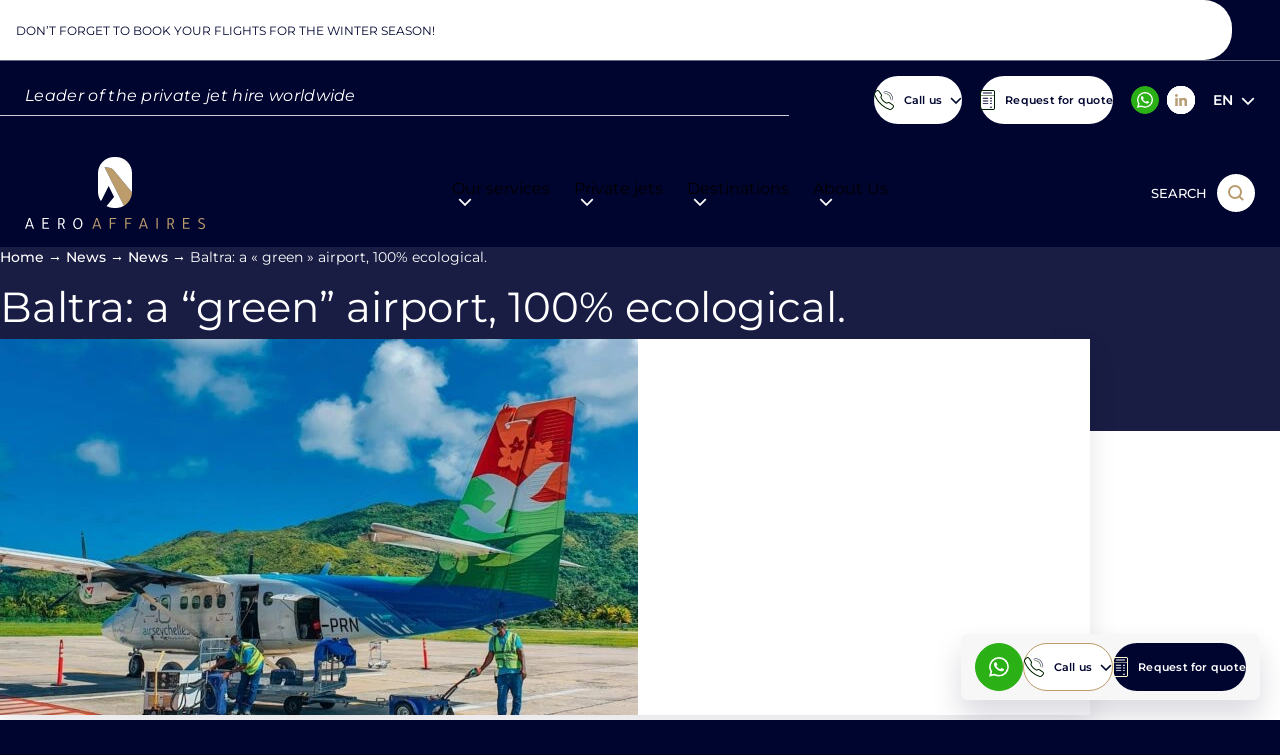

--- FILE ---
content_type: text/html; charset=UTF-8
request_url: https://aeroaffaires.com/baltra-green-airport-ecological/
body_size: 30938
content:
			<!DOCTYPE html>
<html lang="en-GB">
    <head>
        <meta charset="UTF-8">
        <meta name="theme-color" content="#00052F">
		<meta name="format-detection" content="telephone=no" />

        		<link rel="preconnect" href="https://apps.avinode.com">
        <link rel="dns-prefetch" href="https://apps.avinode.com">

        <meta content="width=device-width, initial-scale=1.0" name="viewport">

                    <meta name='botify-site-verification' content='OIVFvcnzjgetND6HvGeawyMS40ThhAz2'>
        
        <script src="https://aeroaffaires.fr/wp-admin/admin-ajax.php?action=pll_xdata_check&#038;redirect=https%3A%2F%2Faeroaffaires.com%2Fbaltra-green-airport-ecological%2F&#038;nonce=72e72a25a2" async></script><meta name='robots' content='index, follow, max-image-preview:large, max-snippet:-1, max-video-preview:-1' />
<link rel="alternate" href="https://aeroaffaires.fr/baltra-exemple-aeroport-vert-ecologique/" hreflang="fr" />
<link rel="alternate" href="https://aeroaffaires.com/baltra-green-airport-ecological/" hreflang="en" />
<link rel="alternate" href="https://aeroaffaires.es/baltra-un-aeropuerto-verde-100-ecologico/" hreflang="es" />
<link rel="alternate" href="https://aeroaffaires.de/baltra-ein-gruner-flughafen-der-zu-100-umweltfreundlich-ist/" hreflang="de" />
<link rel="alternate" href="https://aeroaffaires.it/baltra-un-aeroporto-verde-100-ecologico/" hreflang="it" />
<link rel="alternate" href="https://aeroaffaires.pt/baltra-um-aeroporto-verde-100-ecologico/" hreflang="pt" />
<link rel="alternate" href="https://aeroaffaires.tr/baltra-0-ekolojik-yesil-bir-havalimani/" hreflang="tr" />
<link rel="alternate" href="https://aeroaffaires.pl/baltra-zielone-lotnisko-w-100-ekologiczne/" hreflang="pl" />
<link rel="alternate" href="https://aeroaffaires.ru/балтра-зеленый-аэропорт-на-100-экологич/" hreflang="ru" />
<link rel="alternate" href="https://aeroaffaires.nl/baltra-een-groene-luchthaven-100-ecologisch/" hreflang="nl" />
<link rel="alternate" href="https://aeroaffaires.cz/baltra-zelene-letiste-100-ekologicke/" hreflang="cs" />
<link rel="alternate" href="https://aeroaffaires.ro/baltra-un-aeroport-verde-100-ecologic/" hreflang="ro" />
<link rel="alternate" href="https://aeroaffaires.se/baltra-en-gron-flygplats-100-ekologisk/" hreflang="sv" />
<link rel="alternate" href="https://aeroaffaires.dk/baltra-en-gron-lufthavn-100-okologisk/" hreflang="da" />
<link rel="alternate" href="https://aeroaffaires.lv/baltra-zala-lidosta-100-ekologiska/" hreflang="lv" />
<link rel="alternate" href="https://aeroaffaires.fi/baltra-vihrea-lentokentta-100-ekologinen/" hreflang="fi" />
<link rel="alternate" href="https://aeroaffaires.com.ua/балтра-зелений-аеропорт-на-100-екологіч/" hreflang="uk" />
<link rel="alternate" href="https://aeroaffaires.com.br/балтра-зелено-летище-100-екологично/" hreflang="bg" />
<link rel="alternate" href="https://aeroaffaires.hu/baltra-zold-repuloter-100-ban-kornyezetbarat/" hreflang="hu" />
<link rel="alternate" href="https://aeroaffaires.ae/بالترا-مطار-أخضر-صديق-للبيئة-بنسبة-100/" hreflang="ar" />
<link rel="alternate" href="https://aeroaffaires.gr/baltra-ένα-πράσινο-αεροδρόμιο-100-οικολογικό/" hreflang="el" />
<link rel="alternate" href="https://aeroaffaires.com.ee/baltra-roheline-lennujaam-100-okoloogiline/" hreflang="et" />
<link rel="alternate" href="https://aeroaffaires.sk/baltra-zelene-letisko-100-ekologicke/" hreflang="sk" />
<link rel="alternate" href="https://aeroaffaires.lt/baltra-zaliasis-oro-uostas-100-ekologiskas/" hreflang="lt" />

	<!-- This site is optimized with the Yoast SEO plugin v26.8 - https://yoast.com/product/yoast-seo-wordpress/ -->
	<title>Baltra: a &quot;green&quot; airport, 100% ecological. - AEROAFFAIRES</title>
	<meta name="description" content="In this article, AEROAFFAIRES explains how Baltra Airport has become the world&#039;s first 100% green airport." />
	<link rel="canonical" href="https://aeroaffaires.com/baltra-green-airport-ecological/" />
	<meta property="og:locale" content="en_GB" />
	<meta property="og:locale:alternate" content="fr_FR" />
	<meta property="og:locale:alternate" content="es_ES" />
	<meta property="og:locale:alternate" content="de_DE" />
	<meta property="og:locale:alternate" content="it_IT" />
	<meta property="og:locale:alternate" content="pt_BR" />
	<meta property="og:locale:alternate" content="tr_TR" />
	<meta property="og:locale:alternate" content="pl_PL" />
	<meta property="og:locale:alternate" content="ru_RU" />
	<meta property="og:locale:alternate" content="nl_NL" />
	<meta property="og:locale:alternate" content="cs_CZ" />
	<meta property="og:locale:alternate" content="ro_RO" />
	<meta property="og:locale:alternate" content="sv_SE" />
	<meta property="og:locale:alternate" content="da_DK" />
	<meta property="og:locale:alternate" content="lv_LV" />
	<meta property="og:locale:alternate" content="fi_FI" />
	<meta property="og:locale:alternate" content="uk_UA" />
	<meta property="og:locale:alternate" content="bg_BG" />
	<meta property="og:locale:alternate" content="hu_HU" />
	<meta property="og:locale:alternate" content="ar_AR" />
	<meta property="og:locale:alternate" content="el_GR" />
	<meta property="og:locale:alternate" content="et_EE" />
	<meta property="og:locale:alternate" content="sk_SK" />
	<meta property="og:locale:alternate" content="lt_LT" />
	<meta property="og:type" content="article" />
	<meta property="og:title" content="Baltra: a &quot;green&quot; airport, 100% ecological. - AEROAFFAIRES" />
	<meta property="og:description" content="In this article, AEROAFFAIRES explains how Baltra Airport has become the world&#039;s first 100% green airport." />
	<meta property="og:url" content="https://aeroaffaires.com/baltra-green-airport-ecological/" />
	<meta property="og:site_name" content="AEROAFFAIRES" />
	<meta property="article:publisher" content="https://facebook.com/aeroaffaires.fr/" />
	<meta property="article:published_time" content="2023-03-27T08:35:57+00:00" />
	<meta property="og:image" content="https://aeroaffaires.fr/wp-content/uploads/2023/03/aeroport-vert-ecologique-scaled.jpg" />
	<meta property="og:image:width" content="1920" />
	<meta property="og:image:height" content="2560" />
	<meta property="og:image:type" content="image/jpeg" />
	<meta name="author" content="Florence Gerves" />
	<meta name="twitter:card" content="summary_large_image" />
	<meta name="twitter:creator" content="@aeroaffaires" />
	<meta name="twitter:site" content="@aeroaffaires" />
	<meta name="twitter:label1" content="Written by" />
	<meta name="twitter:data1" content="Florence Gerves" />
	<meta name="twitter:label2" content="Estimated reading time" />
	<meta name="twitter:data2" content="4 minutes" />
	<script type="application/ld+json" class="yoast-schema-graph">{"@context":"https://schema.org","@graph":[{"@type":"Article","@id":"https://aeroaffaires.com/baltra-green-airport-ecological/#article","isPartOf":{"@id":"https://aeroaffaires.com/baltra-green-airport-ecological/"},"author":{"name":"Florence Gerves","@id":"https://aeroaffaires.com/#/schema/person/c56397dc6d047db4ac2808726659c108"},"headline":"Baltra: a &#8220;green&#8221; airport, 100% ecological.","datePublished":"2023-03-27T08:35:57+00:00","mainEntityOfPage":{"@id":"https://aeroaffaires.com/baltra-green-airport-ecological/"},"wordCount":610,"publisher":{"@id":"https://aeroaffaires.com/#organization"},"image":{"@id":"https://aeroaffaires.com/baltra-green-airport-ecological/#primaryimage"},"thumbnailUrl":"https://aeroaffaires.com/wp-content/uploads/2023/03/aeroport-vert-ecologique-scaled.jpg","articleSection":["News"],"inLanguage":"en-GB"},{"@type":"WebPage","@id":"https://aeroaffaires.com/baltra-green-airport-ecological/","url":"https://aeroaffaires.com/baltra-green-airport-ecological/","name":"Baltra: a \"green\" airport, 100% ecological. - AEROAFFAIRES","isPartOf":{"@id":"https://aeroaffaires.com/#website"},"primaryImageOfPage":{"@id":"https://aeroaffaires.com/baltra-green-airport-ecological/#primaryimage"},"image":{"@id":"https://aeroaffaires.com/baltra-green-airport-ecological/#primaryimage"},"thumbnailUrl":"https://aeroaffaires.com/wp-content/uploads/2023/03/aeroport-vert-ecologique-scaled.jpg","datePublished":"2023-03-27T08:35:57+00:00","description":"In this article, AEROAFFAIRES explains how Baltra Airport has become the world's first 100% green airport.","breadcrumb":{"@id":"https://aeroaffaires.com/baltra-green-airport-ecological/#breadcrumb"},"inLanguage":"en-GB","potentialAction":[{"@type":"ReadAction","target":["https://aeroaffaires.com/baltra-green-airport-ecological/"]}]},{"@type":"ImageObject","inLanguage":"en-GB","@id":"https://aeroaffaires.com/baltra-green-airport-ecological/#primaryimage","url":"https://aeroaffaires.com/wp-content/uploads/2023/03/aeroport-vert-ecologique-scaled.jpg","contentUrl":"https://aeroaffaires.com/wp-content/uploads/2023/03/aeroport-vert-ecologique-scaled.jpg","width":1920,"height":2560,"caption":"Baltra aéroport vert, 100%écologique."},{"@type":"BreadcrumbList","@id":"https://aeroaffaires.com/baltra-green-airport-ecological/#breadcrumb","itemListElement":[{"@type":"ListItem","position":1,"name":"Home","item":"https://aeroaffaires.com/"},{"@type":"ListItem","position":2,"name":"News","item":"https://aeroaffaires.com/news/"},{"@type":"ListItem","position":3,"name":"News","item":"https://aeroaffaires.com/category/blog/"},{"@type":"ListItem","position":4,"name":"Baltra: a « green » airport, 100% ecological."}]},{"@type":"WebSite","@id":"https://aeroaffaires.com/#website","url":"https://aeroaffaires.com/","name":"Aeroaffaires","description":"Private jet charter","publisher":{"@id":"https://aeroaffaires.com/#organization"},"potentialAction":[{"@type":"SearchAction","target":{"@type":"EntryPoint","urlTemplate":"https://aeroaffaires.com/?s={search_term_string}"},"query-input":{"@type":"PropertyValueSpecification","valueRequired":true,"valueName":"search_term_string"}}],"inLanguage":"en-GB"},{"@type":"Organization","@id":"https://aeroaffaires.com/#organization","name":"AEROAFFAIRES","alternateName":"AEROAFFAIRES - Location de jets privés","url":"https://aeroaffaires.com/","logo":{"@type":"ImageObject","inLanguage":"en-GB","@id":"https://aeroaffaires.com/#/schema/logo/image/","url":"https://aeroaffaires.pl/wp-content/uploads/2024/04/logo-aeroaffaires-blanc.svg","contentUrl":"https://aeroaffaires.pl/wp-content/uploads/2024/04/logo-aeroaffaires-blanc.svg","width":180,"height":73,"caption":"AEROAFFAIRES"},"image":{"@id":"https://aeroaffaires.com/#/schema/logo/image/"},"sameAs":["https://facebook.com/aeroaffaires.fr/","https://x.com/aeroaffaires","https://www.instagram.com/aeroaffaires.privatejets/","https://linkedin.com/company/aeroaffaires"]},{"@type":"Person","@id":"https://aeroaffaires.com/#/schema/person/c56397dc6d047db4ac2808726659c108","name":"Florence Gerves","image":{"@type":"ImageObject","inLanguage":"en-GB","@id":"https://aeroaffaires.com/#/schema/person/image/","url":"https://secure.gravatar.com/avatar/96a491d53a98a5527f2191bfe14aa9753d516e5f513dfe4e301274ce3585925d?s=96&d=mm&r=g","contentUrl":"https://secure.gravatar.com/avatar/96a491d53a98a5527f2191bfe14aa9753d516e5f513dfe4e301274ce3585925d?s=96&d=mm&r=g","caption":"Florence Gerves"},"url":"https://aeroaffaires.com/author/florence-gerves-capseo/"}]}</script>
	<!-- / Yoast SEO plugin. -->


<link href='https://fonts.gstatic.com' crossorigin rel='preconnect' />
<style id='wp-block-library-inline-css'>
:root{--wp-block-synced-color:#7a00df;--wp-block-synced-color--rgb:122,0,223;--wp-bound-block-color:var(--wp-block-synced-color);--wp-editor-canvas-background:#ddd;--wp-admin-theme-color:#007cba;--wp-admin-theme-color--rgb:0,124,186;--wp-admin-theme-color-darker-10:#006ba1;--wp-admin-theme-color-darker-10--rgb:0,107,160.5;--wp-admin-theme-color-darker-20:#005a87;--wp-admin-theme-color-darker-20--rgb:0,90,135;--wp-admin-border-width-focus:2px}@media (min-resolution:192dpi){:root{--wp-admin-border-width-focus:1.5px}}.wp-element-button{cursor:pointer}:root .has-very-light-gray-background-color{background-color:#eee}:root .has-very-dark-gray-background-color{background-color:#313131}:root .has-very-light-gray-color{color:#eee}:root .has-very-dark-gray-color{color:#313131}:root .has-vivid-green-cyan-to-vivid-cyan-blue-gradient-background{background:linear-gradient(135deg,#00d084,#0693e3)}:root .has-purple-crush-gradient-background{background:linear-gradient(135deg,#34e2e4,#4721fb 50%,#ab1dfe)}:root .has-hazy-dawn-gradient-background{background:linear-gradient(135deg,#faaca8,#dad0ec)}:root .has-subdued-olive-gradient-background{background:linear-gradient(135deg,#fafae1,#67a671)}:root .has-atomic-cream-gradient-background{background:linear-gradient(135deg,#fdd79a,#004a59)}:root .has-nightshade-gradient-background{background:linear-gradient(135deg,#330968,#31cdcf)}:root .has-midnight-gradient-background{background:linear-gradient(135deg,#020381,#2874fc)}:root{--wp--preset--font-size--normal:16px;--wp--preset--font-size--huge:42px}.has-regular-font-size{font-size:1em}.has-larger-font-size{font-size:2.625em}.has-normal-font-size{font-size:var(--wp--preset--font-size--normal)}.has-huge-font-size{font-size:var(--wp--preset--font-size--huge)}.has-text-align-center{text-align:center}.has-text-align-left{text-align:left}.has-text-align-right{text-align:right}.has-fit-text{white-space:nowrap!important}#end-resizable-editor-section{display:none}.aligncenter{clear:both}.items-justified-left{justify-content:flex-start}.items-justified-center{justify-content:center}.items-justified-right{justify-content:flex-end}.items-justified-space-between{justify-content:space-between}.screen-reader-text{border:0;clip-path:inset(50%);height:1px;margin:-1px;overflow:hidden;padding:0;position:absolute;width:1px;word-wrap:normal!important}.screen-reader-text:focus{background-color:#ddd;clip-path:none;color:#444;display:block;font-size:1em;height:auto;left:5px;line-height:normal;padding:15px 23px 14px;text-decoration:none;top:5px;width:auto;z-index:100000}html :where(.has-border-color){border-style:solid}html :where([style*=border-top-color]){border-top-style:solid}html :where([style*=border-right-color]){border-right-style:solid}html :where([style*=border-bottom-color]){border-bottom-style:solid}html :where([style*=border-left-color]){border-left-style:solid}html :where([style*=border-width]){border-style:solid}html :where([style*=border-top-width]){border-top-style:solid}html :where([style*=border-right-width]){border-right-style:solid}html :where([style*=border-bottom-width]){border-bottom-style:solid}html :where([style*=border-left-width]){border-left-style:solid}html :where(img[class*=wp-image-]){height:auto;max-width:100%}:where(figure){margin:0 0 1em}html :where(.is-position-sticky){--wp-admin--admin-bar--position-offset:var(--wp-admin--admin-bar--height,0px)}@media screen and (max-width:600px){html :where(.is-position-sticky){--wp-admin--admin-bar--position-offset:0px}}

/*# sourceURL=wp-block-library-inline-css */
</style><style id='global-styles-inline-css'>
:root{--wp--preset--aspect-ratio--square: 1;--wp--preset--aspect-ratio--4-3: 4/3;--wp--preset--aspect-ratio--3-4: 3/4;--wp--preset--aspect-ratio--3-2: 3/2;--wp--preset--aspect-ratio--2-3: 2/3;--wp--preset--aspect-ratio--16-9: 16/9;--wp--preset--aspect-ratio--9-16: 9/16;--wp--preset--color--black: #000000;--wp--preset--color--cyan-bluish-gray: #abb8c3;--wp--preset--color--white: #FFFFFF;--wp--preset--color--pale-pink: #f78da7;--wp--preset--color--vivid-red: #cf2e2e;--wp--preset--color--luminous-vivid-orange: #ff6900;--wp--preset--color--luminous-vivid-amber: #fcb900;--wp--preset--color--light-green-cyan: #7bdcb5;--wp--preset--color--vivid-green-cyan: #00d084;--wp--preset--color--pale-cyan-blue: #8ed1fc;--wp--preset--color--vivid-cyan-blue: #0693e3;--wp--preset--color--vivid-purple: #9b51e0;--wp--preset--color--light-grey: #F7F7F7;--wp--preset--color--medium-grey: #C6C7D0;--wp--preset--color--dark-grey: #939499;--wp--preset--color--primary: #00052F;--wp--preset--color--blue-light: rgb(0 5 47 / 90%);--wp--preset--color--light-gold: #D3B587;--wp--preset--color--medium-gold: #BD9C6C;--wp--preset--color--dark-gold: #8A632A;--wp--preset--gradient--vivid-cyan-blue-to-vivid-purple: linear-gradient(135deg,rgb(6,147,227) 0%,rgb(155,81,224) 100%);--wp--preset--gradient--light-green-cyan-to-vivid-green-cyan: linear-gradient(135deg,rgb(122,220,180) 0%,rgb(0,208,130) 100%);--wp--preset--gradient--luminous-vivid-amber-to-luminous-vivid-orange: linear-gradient(135deg,rgb(252,185,0) 0%,rgb(255,105,0) 100%);--wp--preset--gradient--luminous-vivid-orange-to-vivid-red: linear-gradient(135deg,rgb(255,105,0) 0%,rgb(207,46,46) 100%);--wp--preset--gradient--very-light-gray-to-cyan-bluish-gray: linear-gradient(135deg,rgb(238,238,238) 0%,rgb(169,184,195) 100%);--wp--preset--gradient--cool-to-warm-spectrum: linear-gradient(135deg,rgb(74,234,220) 0%,rgb(151,120,209) 20%,rgb(207,42,186) 40%,rgb(238,44,130) 60%,rgb(251,105,98) 80%,rgb(254,248,76) 100%);--wp--preset--gradient--blush-light-purple: linear-gradient(135deg,rgb(255,206,236) 0%,rgb(152,150,240) 100%);--wp--preset--gradient--blush-bordeaux: linear-gradient(135deg,rgb(254,205,165) 0%,rgb(254,45,45) 50%,rgb(107,0,62) 100%);--wp--preset--gradient--luminous-dusk: linear-gradient(135deg,rgb(255,203,112) 0%,rgb(199,81,192) 50%,rgb(65,88,208) 100%);--wp--preset--gradient--pale-ocean: linear-gradient(135deg,rgb(255,245,203) 0%,rgb(182,227,212) 50%,rgb(51,167,181) 100%);--wp--preset--gradient--electric-grass: linear-gradient(135deg,rgb(202,248,128) 0%,rgb(113,206,126) 100%);--wp--preset--gradient--midnight: linear-gradient(135deg,rgb(2,3,129) 0%,rgb(40,116,252) 100%);--wp--preset--font-size--small: 13px;--wp--preset--font-size--medium: 20px;--wp--preset--font-size--large: 36px;--wp--preset--font-size--x-large: 42px;--wp--preset--font-size--s: var(--font-size-6);--wp--preset--font-size--m: var(--font-size-5);--wp--preset--font-size--l: var(--font-size-3);--wp--preset--font-size--xl: var(--font-size-2);--wp--preset--font-size--xxl: var(--font-size-1);--wp--preset--spacing--20: 0.44rem;--wp--preset--spacing--30: 0.67rem;--wp--preset--spacing--40: 1rem;--wp--preset--spacing--50: 1.5rem;--wp--preset--spacing--60: 2.25rem;--wp--preset--spacing--70: 3.38rem;--wp--preset--spacing--80: 5.06rem;--wp--preset--spacing--s: var(--spacing-s);--wp--preset--spacing--m: var(--spacing-m);--wp--preset--spacing--l: var(--spacing-l);--wp--preset--spacing--xl: var(--spacing-xl);--wp--preset--spacing--xxl: var(--spacing-xxl);--wp--preset--shadow--natural: 6px 6px 9px rgba(0, 0, 0, 0.2);--wp--preset--shadow--deep: 12px 12px 50px rgba(0, 0, 0, 0.4);--wp--preset--shadow--sharp: 6px 6px 0px rgba(0, 0, 0, 0.2);--wp--preset--shadow--outlined: 6px 6px 0px -3px rgb(255, 255, 255), 6px 6px rgb(0, 0, 0);--wp--preset--shadow--crisp: 6px 6px 0px rgb(0, 0, 0);}.wp-block-button .wp-block-button__link{--wp--preset--color--primary: #00052F;--wp--preset--color--white: white;--wp--preset--color--transparent: transparent;}:root { --wp--style--global--content-size: 860px;--wp--style--global--wide-size: 1090px; }:where(body) { margin: 0; }.wp-site-blocks > .alignleft { float: left; margin-right: 2em; }.wp-site-blocks > .alignright { float: right; margin-left: 2em; }.wp-site-blocks > .aligncenter { justify-content: center; margin-left: auto; margin-right: auto; }:where(.wp-site-blocks) > * { margin-block-start: 24px; margin-block-end: 0; }:where(.wp-site-blocks) > :first-child { margin-block-start: 0; }:where(.wp-site-blocks) > :last-child { margin-block-end: 0; }:root { --wp--style--block-gap: 24px; }:root :where(.is-layout-flow) > :first-child{margin-block-start: 0;}:root :where(.is-layout-flow) > :last-child{margin-block-end: 0;}:root :where(.is-layout-flow) > *{margin-block-start: 24px;margin-block-end: 0;}:root :where(.is-layout-constrained) > :first-child{margin-block-start: 0;}:root :where(.is-layout-constrained) > :last-child{margin-block-end: 0;}:root :where(.is-layout-constrained) > *{margin-block-start: 24px;margin-block-end: 0;}:root :where(.is-layout-flex){gap: 24px;}:root :where(.is-layout-grid){gap: 24px;}.is-layout-flow > .alignleft{float: left;margin-inline-start: 0;margin-inline-end: 2em;}.is-layout-flow > .alignright{float: right;margin-inline-start: 2em;margin-inline-end: 0;}.is-layout-flow > .aligncenter{margin-left: auto !important;margin-right: auto !important;}.is-layout-constrained > .alignleft{float: left;margin-inline-start: 0;margin-inline-end: 2em;}.is-layout-constrained > .alignright{float: right;margin-inline-start: 2em;margin-inline-end: 0;}.is-layout-constrained > .aligncenter{margin-left: auto !important;margin-right: auto !important;}.is-layout-constrained > :where(:not(.alignleft):not(.alignright):not(.alignfull)){max-width: var(--wp--style--global--content-size);margin-left: auto !important;margin-right: auto !important;}.is-layout-constrained > .alignwide{max-width: var(--wp--style--global--wide-size);}body .is-layout-flex{display: flex;}.is-layout-flex{flex-wrap: wrap;align-items: center;}.is-layout-flex > :is(*, div){margin: 0;}body .is-layout-grid{display: grid;}.is-layout-grid > :is(*, div){margin: 0;}body{padding-top: 0px;padding-right: 0px;padding-bottom: 0px;padding-left: 0px;}a:where(:not(.wp-element-button)){text-decoration: underline;}:root :where(.wp-element-button, .wp-block-button__link){background-color: #32373c;border-width: 0;color: #fff;font-family: inherit;font-size: inherit;font-style: inherit;font-weight: inherit;letter-spacing: inherit;line-height: inherit;padding-top: calc(0.667em + 2px);padding-right: calc(1.333em + 2px);padding-bottom: calc(0.667em + 2px);padding-left: calc(1.333em + 2px);text-decoration: none;text-transform: inherit;}.has-black-color{color: var(--wp--preset--color--black) !important;}.has-cyan-bluish-gray-color{color: var(--wp--preset--color--cyan-bluish-gray) !important;}.has-white-color{color: var(--wp--preset--color--white) !important;}.has-pale-pink-color{color: var(--wp--preset--color--pale-pink) !important;}.has-vivid-red-color{color: var(--wp--preset--color--vivid-red) !important;}.has-luminous-vivid-orange-color{color: var(--wp--preset--color--luminous-vivid-orange) !important;}.has-luminous-vivid-amber-color{color: var(--wp--preset--color--luminous-vivid-amber) !important;}.has-light-green-cyan-color{color: var(--wp--preset--color--light-green-cyan) !important;}.has-vivid-green-cyan-color{color: var(--wp--preset--color--vivid-green-cyan) !important;}.has-pale-cyan-blue-color{color: var(--wp--preset--color--pale-cyan-blue) !important;}.has-vivid-cyan-blue-color{color: var(--wp--preset--color--vivid-cyan-blue) !important;}.has-vivid-purple-color{color: var(--wp--preset--color--vivid-purple) !important;}.has-light-grey-color{color: var(--wp--preset--color--light-grey) !important;}.has-medium-grey-color{color: var(--wp--preset--color--medium-grey) !important;}.has-dark-grey-color{color: var(--wp--preset--color--dark-grey) !important;}.has-primary-color{color: var(--wp--preset--color--primary) !important;}.has-blue-light-color{color: var(--wp--preset--color--blue-light) !important;}.has-light-gold-color{color: var(--wp--preset--color--light-gold) !important;}.has-medium-gold-color{color: var(--wp--preset--color--medium-gold) !important;}.has-dark-gold-color{color: var(--wp--preset--color--dark-gold) !important;}.has-black-background-color{background-color: var(--wp--preset--color--black) !important;}.has-cyan-bluish-gray-background-color{background-color: var(--wp--preset--color--cyan-bluish-gray) !important;}.has-white-background-color{background-color: var(--wp--preset--color--white) !important;}.has-pale-pink-background-color{background-color: var(--wp--preset--color--pale-pink) !important;}.has-vivid-red-background-color{background-color: var(--wp--preset--color--vivid-red) !important;}.has-luminous-vivid-orange-background-color{background-color: var(--wp--preset--color--luminous-vivid-orange) !important;}.has-luminous-vivid-amber-background-color{background-color: var(--wp--preset--color--luminous-vivid-amber) !important;}.has-light-green-cyan-background-color{background-color: var(--wp--preset--color--light-green-cyan) !important;}.has-vivid-green-cyan-background-color{background-color: var(--wp--preset--color--vivid-green-cyan) !important;}.has-pale-cyan-blue-background-color{background-color: var(--wp--preset--color--pale-cyan-blue) !important;}.has-vivid-cyan-blue-background-color{background-color: var(--wp--preset--color--vivid-cyan-blue) !important;}.has-vivid-purple-background-color{background-color: var(--wp--preset--color--vivid-purple) !important;}.has-light-grey-background-color{background-color: var(--wp--preset--color--light-grey) !important;}.has-medium-grey-background-color{background-color: var(--wp--preset--color--medium-grey) !important;}.has-dark-grey-background-color{background-color: var(--wp--preset--color--dark-grey) !important;}.has-primary-background-color{background-color: var(--wp--preset--color--primary) !important;}.has-blue-light-background-color{background-color: var(--wp--preset--color--blue-light) !important;}.has-light-gold-background-color{background-color: var(--wp--preset--color--light-gold) !important;}.has-medium-gold-background-color{background-color: var(--wp--preset--color--medium-gold) !important;}.has-dark-gold-background-color{background-color: var(--wp--preset--color--dark-gold) !important;}.has-black-border-color{border-color: var(--wp--preset--color--black) !important;}.has-cyan-bluish-gray-border-color{border-color: var(--wp--preset--color--cyan-bluish-gray) !important;}.has-white-border-color{border-color: var(--wp--preset--color--white) !important;}.has-pale-pink-border-color{border-color: var(--wp--preset--color--pale-pink) !important;}.has-vivid-red-border-color{border-color: var(--wp--preset--color--vivid-red) !important;}.has-luminous-vivid-orange-border-color{border-color: var(--wp--preset--color--luminous-vivid-orange) !important;}.has-luminous-vivid-amber-border-color{border-color: var(--wp--preset--color--luminous-vivid-amber) !important;}.has-light-green-cyan-border-color{border-color: var(--wp--preset--color--light-green-cyan) !important;}.has-vivid-green-cyan-border-color{border-color: var(--wp--preset--color--vivid-green-cyan) !important;}.has-pale-cyan-blue-border-color{border-color: var(--wp--preset--color--pale-cyan-blue) !important;}.has-vivid-cyan-blue-border-color{border-color: var(--wp--preset--color--vivid-cyan-blue) !important;}.has-vivid-purple-border-color{border-color: var(--wp--preset--color--vivid-purple) !important;}.has-light-grey-border-color{border-color: var(--wp--preset--color--light-grey) !important;}.has-medium-grey-border-color{border-color: var(--wp--preset--color--medium-grey) !important;}.has-dark-grey-border-color{border-color: var(--wp--preset--color--dark-grey) !important;}.has-primary-border-color{border-color: var(--wp--preset--color--primary) !important;}.has-blue-light-border-color{border-color: var(--wp--preset--color--blue-light) !important;}.has-light-gold-border-color{border-color: var(--wp--preset--color--light-gold) !important;}.has-medium-gold-border-color{border-color: var(--wp--preset--color--medium-gold) !important;}.has-dark-gold-border-color{border-color: var(--wp--preset--color--dark-gold) !important;}.has-vivid-cyan-blue-to-vivid-purple-gradient-background{background: var(--wp--preset--gradient--vivid-cyan-blue-to-vivid-purple) !important;}.has-light-green-cyan-to-vivid-green-cyan-gradient-background{background: var(--wp--preset--gradient--light-green-cyan-to-vivid-green-cyan) !important;}.has-luminous-vivid-amber-to-luminous-vivid-orange-gradient-background{background: var(--wp--preset--gradient--luminous-vivid-amber-to-luminous-vivid-orange) !important;}.has-luminous-vivid-orange-to-vivid-red-gradient-background{background: var(--wp--preset--gradient--luminous-vivid-orange-to-vivid-red) !important;}.has-very-light-gray-to-cyan-bluish-gray-gradient-background{background: var(--wp--preset--gradient--very-light-gray-to-cyan-bluish-gray) !important;}.has-cool-to-warm-spectrum-gradient-background{background: var(--wp--preset--gradient--cool-to-warm-spectrum) !important;}.has-blush-light-purple-gradient-background{background: var(--wp--preset--gradient--blush-light-purple) !important;}.has-blush-bordeaux-gradient-background{background: var(--wp--preset--gradient--blush-bordeaux) !important;}.has-luminous-dusk-gradient-background{background: var(--wp--preset--gradient--luminous-dusk) !important;}.has-pale-ocean-gradient-background{background: var(--wp--preset--gradient--pale-ocean) !important;}.has-electric-grass-gradient-background{background: var(--wp--preset--gradient--electric-grass) !important;}.has-midnight-gradient-background{background: var(--wp--preset--gradient--midnight) !important;}.has-small-font-size{font-size: var(--wp--preset--font-size--small) !important;}.has-medium-font-size{font-size: var(--wp--preset--font-size--medium) !important;}.has-large-font-size{font-size: var(--wp--preset--font-size--large) !important;}.has-x-large-font-size{font-size: var(--wp--preset--font-size--x-large) !important;}.has-s-font-size{font-size: var(--wp--preset--font-size--s) !important;}.has-m-font-size{font-size: var(--wp--preset--font-size--m) !important;}.has-l-font-size{font-size: var(--wp--preset--font-size--l) !important;}.has-xl-font-size{font-size: var(--wp--preset--font-size--xl) !important;}.has-xxl-font-size{font-size: var(--wp--preset--font-size--xxl) !important;}.wp-block-button .wp-block-button__link.has-primary-color{color: var(--wp--preset--color--primary) !important;}.wp-block-button .wp-block-button__link.has-white-color{color: var(--wp--preset--color--white) !important;}.wp-block-button .wp-block-button__link.has-transparent-color{color: var(--wp--preset--color--transparent) !important;}.wp-block-button .wp-block-button__link.has-primary-background-color{background-color: var(--wp--preset--color--primary) !important;}.wp-block-button .wp-block-button__link.has-white-background-color{background-color: var(--wp--preset--color--white) !important;}.wp-block-button .wp-block-button__link.has-transparent-background-color{background-color: var(--wp--preset--color--transparent) !important;}.wp-block-button .wp-block-button__link.has-primary-border-color{border-color: var(--wp--preset--color--primary) !important;}.wp-block-button .wp-block-button__link.has-white-border-color{border-color: var(--wp--preset--color--white) !important;}.wp-block-button .wp-block-button__link.has-transparent-border-color{border-color: var(--wp--preset--color--transparent) !important;}
/*# sourceURL=global-styles-inline-css */
</style>

<link rel='stylesheet' id='Main_css-css' href='https://aeroaffaires.com/wp-content/themes/Starter/assets/css/main.css?ver=29' media='all' />
<link rel='stylesheet' id='single-post_css-css' href='https://aeroaffaires.com/wp-content/themes/Starter/assets/css/single-post.css?ver=29' media='all' />
<style id='rocket-lazyload-inline-css'>
.rll-youtube-player{position:relative;padding-bottom:56.23%;height:0;overflow:hidden;max-width:100%;}.rll-youtube-player:focus-within{outline: 2px solid currentColor;outline-offset: 5px;}.rll-youtube-player iframe{position:absolute;top:0;left:0;width:100%;height:100%;z-index:100;background:0 0}.rll-youtube-player img{bottom:0;display:block;left:0;margin:auto;max-width:100%;width:100%;position:absolute;right:0;top:0;border:none;height:auto;-webkit-transition:.4s all;-moz-transition:.4s all;transition:.4s all}.rll-youtube-player img:hover{-webkit-filter:brightness(75%)}.rll-youtube-player .play{height:100%;width:100%;left:0;top:0;position:absolute;background:url(https://aeroaffaires.fr/wp-content/plugins/wp-rocket/assets/img/youtube.png) no-repeat center;background-color: transparent !important;cursor:pointer;border:none;}
/*# sourceURL=rocket-lazyload-inline-css */
</style>
<!-- sitelink-search-box Schema optimized by Schema Pro --><script type="application/ld+json">{"@context":"https:\/\/schema.org","@type":"WebSite","name":"AEROAFFAIRES","url":"https:\/\/aeroaffaires.fr","potentialAction":[{"@type":"SearchAction","target":"https:\/\/aeroaffaires.com\/?s={search_term_string}","query-input":"required name=search_term_string"}]}</script><!-- / sitelink-search-box Schema optimized by Schema Pro --><!-- breadcrumb Schema optimized by Schema Pro --><script type="application/ld+json">{"@context":"https:\/\/schema.org","@type":"BreadcrumbList","itemListElement":[{"@type":"ListItem","position":1,"item":{"@id":"https:\/\/aeroaffaires.fr\/","name":"Home"}},{"@type":"ListItem","position":2,"item":{"@id":"https:\/\/aeroaffaires.com\/baltra-green-airport-ecological\/","name":"Baltra: a &#8220;green&#8221; airport, 100% ecological."}}]}</script><!-- / breadcrumb Schema optimized by Schema Pro -->			<style id="wpsp-style-frontend"></style>
			<link rel="icon" href="https://aeroaffaires.com/wp-content/uploads/2024/05/cropped-favicon-aeroaffaires-150x150.png" sizes="32x32" />
<link rel="icon" href="https://aeroaffaires.com/wp-content/uploads/2024/05/cropped-favicon-aeroaffaires-300x300.png" sizes="192x192" />
<link rel="apple-touch-icon" href="https://aeroaffaires.com/wp-content/uploads/2024/05/cropped-favicon-aeroaffaires-300x300.png" />
<meta name="msapplication-TileImage" content="https://aeroaffaires.com/wp-content/uploads/2024/05/cropped-favicon-aeroaffaires-300x300.png" />
<noscript><style id="rocket-lazyload-nojs-css">.rll-youtube-player, [data-lazy-src]{display:none !important;}</style></noscript>

        		
                                    	<script>(function(w,d,s,l,i){w[l]=w[l]||[];w[l].push({'gtm.start':new Date().getTime(),event:'gtm.js'});var f=d.getElementsByTagName(s)[0],j=d.createElement(s),dl=l!='dataLayer'?'&l='+l:'';j.async=true;j.src='https://www.googletagmanager.com/gtm.js?id='+i+dl;f.parentNode.insertBefore(j,f);})(window,document,'script','dataLayer','GTM-PWHWXW5');</script>

            
					</head>
	
	<body class="wp-singular post-template-default single single-post postid-64008 single-format-standard wp-theme-Starter wp-schema-pro-2.10.6 is-front">

		
			 				<noscript><iframe src="https://www.googletagmanager.com/ns.html?id=GTM-PWHWXW5" height="0" width="0" style="display:none;visibility:hidden"></iframe></noscript>
			
		
		<!-- Liens d'évitement -->
<ul class="skip-links" id="evitement">
    <li><a href="#navigation">Go to menu</a></li>
    <li><a href="#content">Skip to content</a></li>
</ul>
<!-- /evitement -->
				<div class="notif">
	<div class="notif__container">
		<p>DON&#8217;T FORGET TO BOOK YOUR FLIGHTS FOR THE WINTER SEASON!</p>

	</div>
</div>
				<header class="header has-notification-hidden">

    
        <div class="widget">

	
	<a href="https://wa.me/33783881818" class="button-wa --big" aria-label="What's App AeroAffaires" target="_blank" rel="noopener">
		<img src="https://aeroaffaires.com/wp-content/themes/Starter/assets/img/icons-2024/icon-whatsapp.svg" alt="" width="20" height="20">
	</a>


	
	<div class="module-call js-module-call --top">
		<button class="button-rounded --white --icon --icon-call module-call__trigger js-module-call-trigger" type="button" role="button">
			Call us
		</button>

		<div class="module-call__target">

							<a href="tel:+448449860547" class="button-rounded --white --icon --icon-call">
					<span>
						<span>UK</span>
						<span>+44 84 4986 0547</span>
					</span>
				</a>
			
							<a href="tel:+18453733456" class="button-rounded --white --icon --icon-call ">
					<span>
						<span>USA</span>
						<span>+1845 373 3456</span>
					</span>
				</a>
			
		</div>
	</div>

	<a href="https://aeroaffaires.com/quotation-request/" class="button-rounded --blue --icon --icon-devis">
	Request for quote
</a></div>
        <div id="search-popup" class="header-menu__searchpopup" aria-hidden="true" role="dialog" aria-modal="true" aria-labelledby="search-title">
	<div class="container container--medium">
		<div id="search-title" class="search-title">Search for an aircraft, a city, or information...</div>
		<form method="get" role="search" action="https://aeroaffaires.com/" class="search-form">
			<label for="search" class="visually-hidden">Search</label>
			<input type="text" placeholder="New York" aria-label="Search" name="s" id="search">
			<div class="search-form__submit">
				<input type="submit" value="Search" class="">
			</div>
		</form>
  		<button id="clsearch-btn" aria-label="Fermer la recherche"><span class="clsearch-btn__cross"></span></button>
  	</div>
</div>

        <div class="preheader">
   <div class="preheader__left">
					<a class="" href="https://aeroaffaires.com/" rel="home" title="AEROAFFAIRES">
				<img loading="eager" src="https://aeroaffaires.com/wp-content/themes/Starter/assets/img/logo-header-mobile@1x.webp" srcset="https://aeroaffaires.com/wp-content/themes/Starter/assets/img/logo-header-mobile@2x.webp 2x" alt="" width="24" height="36">
			</a>
		
		<p>Leader of the private jet hire worldwide</p>

   </div>

   <div class="preheader__right">

		
	<div class="module-call js-module-call ">
		<button class="button-rounded --white --icon --icon-call module-call__trigger js-module-call-trigger" type="button" role="button">
			Call us
		</button>

		<div class="module-call__target">

							<a href="tel:+448449860547" class="button-rounded --white --icon --icon-call">
					<span>
						<span>UK</span>
						<span>+44 84 4986 0547</span>
					</span>
				</a>
			
							<a href="tel:+18453733456" class="button-rounded --white --icon --icon-call ">
					<span>
						<span>USA</span>
						<span>+1845 373 3456</span>
					</span>
				</a>
			
		</div>
	</div>

		<a href="https://aeroaffaires.com/quotation-request/" class="button-rounded --white --icon --icon-devis">
	Request for quote
</a>
		
	<a href="https://wa.me/33783881818" class="button-wa --small" aria-label="What's App AeroAffaires" target="_blank" rel="noopener">
		<img src="https://aeroaffaires.com/wp-content/themes/Starter/assets/img/icons-2024/icon-whatsapp.svg" alt="" width="20" height="20">
	</a>


		<div class="preheader__social">
    <ul class="social__list list-unstyled">
                                    <li>
                    <a href="https://www.facebook.com/aeroaffaires.fr/" target="_blank" rel="noreferrer" class="fb-gold">
						<img loading="lazy" src="https://aeroaffaires.com/wp-content/themes/Starter/assets/img/icons-2024/social-fb.svg" alt="Aeroaffaires - Facebook - lien externe" width="7" height="13">
					</a>
                </li>
                                                <li>
                    <a href="https://x.com/aeroaffaires/" target="_blank" rel="noreferrer" class="twitter-gold">
						<img loading="lazy" src="https://aeroaffaires.com/wp-content/themes/Starter/assets/img/icons-2024/social-twitter.svg" alt="Aeroaffaires - Twitter - lien externe" width="13" height="13">
					</a>
                </li>
                                                <li>
                    <a href="https://www.instagram.com/aeroaffaires.privatejets/" target="_blank" rel="noreferrer" class="ig-gold">
						<img loading="lazy" src="https://aeroaffaires.com/wp-content/themes/Starter/assets/img/icons-2024/social-ig.svg" alt="Aeroaffaires - Instagram - lien externe" width="12" height="12">
					</a>
                </li>
                                                <li>
                    <a href="https://www.linkedin.com/company/aeroaffaires/" target="_blank" rel="noreferrer" class="linkedin-gold">
						<img loading="lazy" src="https://aeroaffaires.com/wp-content/themes/Starter/assets/img/icons-2024/social-linkedin.svg" alt="Aeroaffaires - Linkedin - lien externe" width="13" height="11">
					</a>
                </li>
                    
    </ul>
</div>
			<div class="menu-lang">
														<button class="menu-lang__button js-menu-lang-button" aria-controls="expandable" aria-expanded="false">
					en
					<img loading="lazy" src="https://aeroaffaires.com/wp-content/themes/Starter/assets/img/chevron-down-white.svg" class="icon__chevron-down" aria-hidden="true" width="14" height="9"></img>
				</button>
																																																																																																																					<ul class="menu-lang__list list-unstyled ">
							<li class="lang-item lang-item-2 lang-item-fr lang-item-first">
																<a  href="https://aeroaffaires.fr/baltra-exemple-aeroport-vert-ecologique/"><img src="[data-uri]" alt="" width="16" height="11" style="width: 16px; height: 11px;" />Français
						</a>
									</li>
							<li class="lang-item lang-item-5 lang-item-en current-lang">
																<a  href="https://aeroaffaires.com/baltra-green-airport-ecological/" aria-label="English - onglet actif">
							<img src="[data-uri]" alt="" width="16" height="11" style="width: 16px; height: 11px;" />English
						</a>
									</li>
							<li class="lang-item lang-item-2446 lang-item-es">
																<a  href="https://aeroaffaires.es/baltra-un-aeropuerto-verde-100-ecologico/"><img src="[data-uri]" alt="" width="16" height="11" style="width: 16px; height: 11px;" />Español
						</a>
									</li>
							<li class="lang-item lang-item-2597 lang-item-de">
																<a  href="https://aeroaffaires.de/baltra-ein-gruner-flughafen-der-zu-100-umweltfreundlich-ist/"><img src="[data-uri]" alt="" width="16" height="11" style="width: 16px; height: 11px;" />Deutsch
						</a>
									</li>
							<li class="lang-item lang-item-2602 lang-item-it">
																<a  href="https://aeroaffaires.it/baltra-un-aeroporto-verde-100-ecologico/"><img src="[data-uri]" alt="" width="16" height="11" style="width: 16px; height: 11px;" />Italiano
						</a>
									</li>
							<li class="lang-item lang-item-5175 lang-item-pt">
																<a  href="https://aeroaffaires.pt/baltra-um-aeroporto-verde-100-ecologico/"><img src="[data-uri]" alt="" width="16" height="11" style="width: 16px; height: 11px;" />Português
						</a>
									</li>
							<li class="lang-item lang-item-5562 lang-item-tr">
																<a  href="https://aeroaffaires.tr/baltra-%100-ekolojik-yesil-bir-havalimani/"><img src="[data-uri]" alt="" width="16" height="11" style="width: 16px; height: 11px;" />Türkçe
						</a>
									</li>
							<li class="lang-item lang-item-5567 lang-item-pl">
																<a  href="https://aeroaffaires.pl/baltra-zielone-lotnisko-w-100-ekologiczne/"><img src="[data-uri]" alt="" width="16" height="11" style="width: 16px; height: 11px;" />Polski
						</a>
									</li>
							<li class="lang-item lang-item-6222 lang-item-ru">
																<a  href="https://aeroaffaires.ru/%d0%b1%d0%b0%d0%bb%d1%82%d1%80%d0%b0-%d0%b7%d0%b5%d0%bb%d0%b5%d0%bd%d1%8b%d0%b9-%d0%b0%d1%8d%d1%80%d0%be%d0%bf%d0%be%d1%80%d1%82-%d0%bd%d0%b0-100-%d1%8d%d0%ba%d0%be%d0%bb%d0%be%d0%b3%d0%b8%d1%87/"><img src="[data-uri]" alt="" width="16" height="11" style="width: 16px; height: 11px;" />Русский
						</a>
									</li>
							<li class="lang-item lang-item-6227 lang-item-nl">
																<a  href="https://aeroaffaires.nl/baltra-een-groene-luchthaven-100-ecologisch/"><img src="[data-uri]" alt="" width="16" height="11" style="width: 16px; height: 11px;" />Nederlands
						</a>
									</li>
							<li class="lang-item lang-item-6232 lang-item-cs">
																<a  href="https://aeroaffaires.cz/baltra-zelene-letiste-100-ekologicke/"><img src="[data-uri]" alt="" width="16" height="11" style="width: 16px; height: 11px;" />Čeština
						</a>
									</li>
							<li class="lang-item lang-item-6237 lang-item-ro">
																<a  href="https://aeroaffaires.ro/baltra-un-aeroport-verde-100-ecologic/"><img src="[data-uri]" alt="" width="16" height="11" style="width: 16px; height: 11px;" />Română
						</a>
									</li>
							<li class="lang-item lang-item-6242 lang-item-sv">
																<a  href="https://aeroaffaires.se/baltra-en-gron-flygplats-100-ekologisk/"><img src="[data-uri]" alt="" width="16" height="11" style="width: 16px; height: 11px;" />Svenska
						</a>
									</li>
							<li class="lang-item lang-item-6247 lang-item-da">
																<a  href="https://aeroaffaires.dk/baltra-en-gron-lufthavn-100-okologisk/"><img src="[data-uri]" alt="" width="16" height="11" style="width: 16px; height: 11px;" />Dansk
						</a>
									</li>
							<li class="lang-item lang-item-6252 lang-item-lv">
																<a  href="https://aeroaffaires.lv/baltra-zala-lidosta-100-ekologiska/"><img src="[data-uri]" alt="" width="16" height="11" style="width: 16px; height: 11px;" />Latviešu valoda
						</a>
									</li>
							<li class="lang-item lang-item-6257 lang-item-fi">
																<a  href="https://aeroaffaires.fi/baltra-vihrea-lentokentta-100-ekologinen/"><img src="[data-uri]" alt="" width="16" height="11" style="width: 16px; height: 11px;" />Suomi
						</a>
									</li>
							<li class="lang-item lang-item-6893 lang-item-uk">
																<a  href="https://aeroaffaires.com.ua/%d0%b1%d0%b0%d0%bb%d1%82%d1%80%d0%b0-%d0%b7%d0%b5%d0%bb%d0%b5%d0%bd%d0%b8%d0%b9-%d0%b0%d0%b5%d1%80%d0%be%d0%bf%d0%be%d1%80%d1%82-%d0%bd%d0%b0-100-%d0%b5%d0%ba%d0%be%d0%bb%d0%be%d0%b3%d1%96%d1%87/"><img src="[data-uri]" alt="" width="16" height="11" style="width: 16px; height: 11px;" />Українська
						</a>
									</li>
							<li class="lang-item lang-item-7480 lang-item-bg">
																<a  href="https://aeroaffaires.com.br/%d0%b1%d0%b0%d0%bb%d1%82%d1%80%d0%b0-%d0%b7%d0%b5%d0%bb%d0%b5%d0%bd%d0%be-%d0%bb%d0%b5%d1%82%d0%b8%d1%89%d0%b5-100-%d0%b5%d0%ba%d0%be%d0%bb%d0%be%d0%b3%d0%b8%d1%87%d0%bd%d0%be/"><img src="[data-uri]" alt="" width="16" height="11" style="width: 16px; height: 11px;" />български
						</a>
									</li>
							<li class="lang-item lang-item-8410 lang-item-hu">
																<a  href="https://aeroaffaires.hu/baltra-zold-repuloter-100-ban-kornyezetbarat/"><img src="[data-uri]" alt="" width="16" height="11" style="width: 16px; height: 11px;" />Magyar
						</a>
									</li>
							<li class="lang-item lang-item-9341 lang-item-ar">
																<a  href="https://aeroaffaires.ae/%d8%a8%d8%a7%d9%84%d8%aa%d8%b1%d8%a7-%d9%85%d8%b7%d8%a7%d8%b1-%d8%a3%d8%ae%d8%b6%d8%b1-%d8%b5%d8%af%d9%8a%d9%82-%d9%84%d9%84%d8%a8%d9%8a%d8%a6%d8%a9-%d8%a8%d9%86%d8%b3%d8%a8%d8%a9-100/"><img src="[data-uri]" alt="" width="16" height="11" style="width: 16px; height: 11px;" />العربية
						</a>
									</li>
							<li class="lang-item lang-item-9642 lang-item-el">
																<a  href="https://aeroaffaires.gr/baltra-%ce%ad%ce%bd%ce%b1-%cf%80%cf%81%ce%ac%cf%83%ce%b9%ce%bd%ce%bf-%ce%b1%ce%b5%cf%81%ce%bf%ce%b4%cf%81%cf%8c%ce%bc%ce%b9%ce%bf-100-%ce%bf%ce%b9%ce%ba%ce%bf%ce%bb%ce%bf%ce%b3%ce%b9%ce%ba%cf%8c/"><img src="[data-uri]" alt="" width="16" height="11" style="width: 16px; height: 11px;" />Ελληνικά
						</a>
									</li>
							<li class="lang-item lang-item-9649 lang-item-et">
																<a  href="https://aeroaffaires.com.ee/baltra-roheline-lennujaam-100-okoloogiline/"><img src="[data-uri]" alt="" width="16" height="11" style="width: 16px; height: 11px;" />Eesti
						</a>
									</li>
							<li class="lang-item lang-item-10273 lang-item-sk">
																<a  href="https://aeroaffaires.sk/baltra-zelene-letisko-100-ekologicke/"><img src="[data-uri]" alt="" width="16" height="11" style="width: 16px; height: 11px;" />Slovenčina
						</a>
									</li>
							<li class="lang-item lang-item-10278 lang-item-lt">
																<a  href="https://aeroaffaires.lt/baltra-zaliasis-oro-uostas-100-ekologiskas/"><img src="[data-uri]" alt="" width="16" height="11" style="width: 16px; height: 11px;" />Lietuviškai
						</a>
									</li>
					</ul>
	</div>

   </div>

   		<button class="search-btn js-search-btn --mobile" aria-expanded="false" aria-controls="search-popup">
	<span>Search</span>
	<span class="btn"><img loading="lazy" src="https://aeroaffaires.com/wp-content/themes/Starter/assets/img/svg2/search-gold.svg" alt="" width="12" height="12"></span>
</button>

		<button class="toggle nav-toggle js-nav-toggle" aria-label="Open menu" aria-expanded="false" aria-controls="navigation">
		<span></span>
		<span></span>
	</button>

</div>
        <div class="header-menu">

			<a class="header-menu__logo" href="https://aeroaffaires.com/" rel="home" title="AEROAFFAIRES - Accueil">
			<img loading="eager" src="https://aeroaffaires.com/wp-content/themes/Starter/assets/img/logo-2024.svg" alt="">
		</a>
	
		<nav id="navigation" role="navigation" class="js-primary-menu">
			<ul class="menu list-unstyled js-primary-menu">

		
			<li class="wp-menu-home menu-item menu-item-type-post_type menu-item-object-page menu-item-home menu-item-11840 ">

				
	<a target="_self" href="https://aeroaffaires.com/">
		Home
	</a>

				
			</li>

		
			<li class="wp-menu-cols menu-item menu-item-type-custom menu-item-object-custom menu-item-has-children menu-item-10653  js-has-submenu ">

				
	<button aria-expanded="false" aria-label="Sous-menu de Our services" aria-controls="sub-menu-10653">
		<span>
			Our services
		</span>
		<img loading="lazy" src="https://aeroaffaires.com/wp-content/themes/Starter/assets/img/chevron-down-white.svg" class="icon__chevron-down" aria-hidden="true" width="14" height="9"></img>
	</button>

				
					
						
	<div class="sub-menu sub-menu-mega" id="sub-menu-10653" aria-hidden="true">

		<div class="container container--medium">

			<div class="sub-menu__back">
				<button class="sub-menu__back-button js-sub-menu-back" aria-expanded="false" aria-controls="sub-menu-10653">
					<img loading="lazy" src="https://aeroaffaires.com/wp-content/themes/Starter/assets/img/chevron-down-white.svg" class="icon__chevron-down" aria-hidden="true" width="14" height="9"></img>
					<span>
						Retour
					</span>
				</button>
			</div>
			<div class="sub-menu__current-title">Our services</div>
			<ul class="sub-menu --sub-menu list-unstyled">

				
					<li class="wp-menu-imgcol menu-item menu-item-type-custom menu-item-object-custom menu-item-has-children menu-item-20915">

						
							<ul class="sub-menu list-unstyled --sub-sub-menu" >
		
					<li class="menu-obfuscator menu-image menu-image-1 menu-item menu-item-type-post_type menu-item-object-page menu-item-84587">

				
				
					<a target="_self"
					class="menu-item-image"

													data-href="https://aeroaffaires.com/private-jet-rate-how-much-does-it-cost-to-rent-a-private-jet/" tabindex="0" role="link"
												>

																			
																				<template class="js-menu-lazy-image">
								

    <picture >
                                    <source srcset="https://aeroaffaires.com/wp-content/uploads/2021/08/chien-jet-priv-pets-on-board_aeroaffaires-248x138-c-center.webp 1x, https://aeroaffaires.com/wp-content/uploads/2021/08/chien-jet-priv-pets-on-board_aeroaffaires-496x276-c-center.webp 2x" type="image/webp" >
                                        <img src="https://aeroaffaires.com/wp-content/uploads/2021/08/chien-jet-priv-pets-on-board_aeroaffaires-248x138-c-center.jpg" alt="" width="248" height="138" loading="lazy" >
    </picture>







							</template>
												<span>How much does it cost to rent a private jet?</span>
					</a>

				
				
			</li>
		
	</ul>

					</li>

				
					<li class="wp-menu-imgcol menu-item menu-item-type-custom menu-item-object-custom menu-item-has-children menu-item-20895">

						
							<ul class="sub-menu list-unstyled --sub-sub-menu" >
		
					<li class="menu-item menu-item-type-post_type menu-item-object-page menu-item-23889">

				
				
											<a target="_self" href="https://aeroaffaires.com/private-jet-rate-how-much-does-it-cost-to-rent-a-private-jet/">
							Private Jet Rental
						</a>

										
				
				
			</li>
					<li class="menu-item menu-item-type-post_type menu-item-object-page menu-item-64512">

				
				
											<a target="_self" href="https://aeroaffaires.com/helicopter-charter/">
							Helicopter Charter
						</a>

										
				
				
			</li>
					<li class="menu-item menu-item-type-post_type menu-item-object-page menu-item-64636">

				
				
											<a target="_self" href="https://aeroaffaires.com/air-taxi/">
							Air taxi Service & Corporate Shuttle
						</a>

										
				
				
			</li>
					<li class="menu-item menu-item-type-post_type menu-item-object-page menu-item-64666">

				
				
											<a target="_self" href="https://aeroaffaires.com/business-aviation/">
							Business Aviation
						</a>

										
				
				
			</li>
					<li class="menu-item menu-item-type-post_type menu-item-object-page menu-item-84589">

				
				
											<a target="_self" href="https://aeroaffaires.com/buy-or-charter-a-private-jet/">
							Private jet Management & Acquisition
						</a>

										
				
				
			</li>
					<li class="menu-item menu-item-type-post_type menu-item-object-page menu-item-12824115">

				
				
											<a target="_self" href="https://aeroaffaires.com/commercial-flight-tickets/">
							Commercial flight tickets
						</a>

										
				
				
			</li>
		
	</ul>

					</li>

				
					<li class="wp-menu-imgcol menu-item menu-item-type-custom menu-item-object-custom menu-item-has-children menu-item-20899">

						
							<ul class="sub-menu list-unstyled --sub-sub-menu" >
		
					<li class="menu-item menu-item-type-post_type menu-item-object-page menu-item-60972">

				
				
											<a target="_self" href="https://aeroaffaires.com/group-charter-flights/">
							Group charter flights
						</a>

										
				
				
			</li>
					<li class="menu-obfuscator menu-item menu-item-type-post_type menu-item-object-page menu-item-74787">

				
				
					
						<a target="_self" data-href="https://aeroaffaires.com/trip-in-private-jet-with-your-family/" tabindex="0" role="link">
							Family private jet Flights
						</a>

					
				
				
			</li>
					<li class="menu-item menu-item-type-post_type menu-item-object-page menu-item-74788">

				
				
											<a target="_self" href="https://aeroaffaires.com/air-ambulance-with-aeroaffaires/">
							Air Ambulance
						</a>

										
				
				
			</li>
					<li class="menu-item menu-item-type-post_type menu-item-object-page menu-item-11983">

				
				
											<a target="_self" href="https://aeroaffaires.com/medical-transport-evasan/">
							MEDEVAC & Medical flights
						</a>

										
				
				
			</li>
					<li class="menu-item menu-item-type-post_type menu-item-object-page menu-item-72369">

				
				
											<a target="_self" href="https://aeroaffaires.com/sanitary-repatriation-a-guide-to-understanding-everything/">
							Repatriation flights
						</a>

										
				
				
			</li>
					<li class="menu-item menu-item-type-post_type menu-item-object-page menu-item-64417">

				
				
											<a target="_self" href="https://aeroaffaires.com/air-freight/">
							Air Freight
						</a>

										
				
				
			</li>
		
	</ul>

					</li>

				
					<li class="wp-menu-imgcol menu-item menu-item-type-custom menu-item-object-custom menu-item-has-children menu-item-20898">

						
							<ul class="sub-menu list-unstyled --sub-sub-menu" >
		
					<li class="menu-item menu-item-type-post_type menu-item-object-page menu-item-11984">

				
				
											<a target="_self" href="https://aeroaffaires.com/empty-leg/">
							Empty Leg Flights
						</a>

										
				
				
			</li>
					<li class="menu-item menu-item-type-post_type menu-item-object-page menu-item-3431104">

				
				
											<a target="_self" href="https://aeroaffaires.com/sub-chartering-acmi/">
							ACMI Aircraft Leasing
						</a>

										
				
				
			</li>
					<li class="menu-obfuscator menu-item menu-item-type-post_type menu-item-object-page menu-item-21053">

				
				
					
						<a target="_self" data-href="https://aeroaffaires.com/dedicated-solutions/" tabindex="0" role="link">
							Dedicated solutions
						</a>

					
				
				
			</li>
					<li class="menu-item menu-item-type-custom menu-item-object-custom menu-item-15645066">

				
				
											<a target="_self" href="https://aeroaffaires.com/ultrapersonalization-and-private-business-aviation/">
							Ultra-Personalized Private & Business Aviation
						</a>

										
				
				
			</li>
					<li class="menu-obfuscator menu-item menu-item-type-post_type menu-item-object-page menu-item-12069">

				
				
					
						<a target="_self" data-href="https://aeroaffaires.com/flying-jet-card/" tabindex="0" role="link">
							Private Jet Card
						</a>

					
				
				
			</li>
					<li class="menu-obfuscator menu-item menu-item-type-post_type menu-item-object-page menu-item-74814">

				
				
					
						<a target="_self" data-href="https://aeroaffaires.com/difference-between-a-flight-on-public-transport-and-private-transport/" tabindex="0" role="link">
							Quality & Safety
						</a>

					
				
				
			</li>
					<li class="menu-obfuscator menu-item menu-item-type-taxonomy menu-item-object-category menu-item-84590">

				
				
					
						<a target="_self" data-href="https://aeroaffaires.com/category/experiences/" tabindex="0" role="link">
							Exclusives Experiences
						</a>

					
				
				
			</li>
		
	</ul>

					</li>

				
			</ul>

		</div>
	</div>

					
				
			</li>

		
			<li class="wp-menu-cols menu-item menu-item-type-custom menu-item-object-custom menu-item-has-children menu-item-10654  js-has-submenu ">

				
	<button aria-expanded="false" aria-label="Sous-menu de Private jets" aria-controls="sub-menu-10654">
		<span>
			Private jets
		</span>
		<img loading="lazy" src="https://aeroaffaires.com/wp-content/themes/Starter/assets/img/chevron-down-white.svg" class="icon__chevron-down" aria-hidden="true" width="14" height="9"></img>
	</button>

				
					
						
	<div class="sub-menu sub-menu-mega" id="sub-menu-10654" aria-hidden="true">

		<div class="container container--medium">

			<div class="sub-menu__back">
				<button class="sub-menu__back-button js-sub-menu-back" aria-expanded="false" aria-controls="sub-menu-10654">
					<img loading="lazy" src="https://aeroaffaires.com/wp-content/themes/Starter/assets/img/chevron-down-white.svg" class="icon__chevron-down" aria-hidden="true" width="14" height="9"></img>
					<span>
						Retour
					</span>
				</button>
			</div>
			<div class="sub-menu__current-title">Private jets</div>
			<ul class="sub-menu --sub-menu list-unstyled">

				
					<li class="wp-menu-imgcol menu-item menu-item-type-custom menu-item-object-custom menu-item-has-children menu-item-20900">

						
							<ul class="sub-menu list-unstyled --sub-sub-menu" >
		
					<li class="menu-obfuscator menu-image menu-image-2 menu-item menu-item-type-post_type menu-item-object-post menu-item-84591">

				
				
					<a target="_self"
					class="menu-item-image"

													data-href="https://aeroaffaires.com/how-to-choose-the-most-appropriate-private-jet/" tabindex="0" role="link"
												>

																			
																				<template class="js-menu-lazy-image">
								

    <picture >
                                    <source srcset="https://aeroaffaires.com/wp-content/uploads/2020/11/da00026229_m-scaled-248x138-c-center.webp 1x, https://aeroaffaires.com/wp-content/uploads/2020/11/da00026229_m-scaled-496x276-c-center.webp 2x" type="image/webp" >
                                        <img src="https://aeroaffaires.com/wp-content/uploads/2020/11/da00026229_m-scaled-248x138-c-center.jpg" alt="" width="248" height="138" loading="lazy" >
    </picture>







							</template>
												<span>How to choose the most suitable private jet?</span>
					</a>

				
				
			</li>
					<li class="menu-item menu-item-type-post_type_archive menu-item-object-appareil menu-item-75122">

				
				
											<a target="_self" href="https://aeroaffaires.com/our-fleet/">
							All our private jets
						</a>

										
				
				
			</li>
		
	</ul>

					</li>

				
					<li class="wp-menu-imgcol menu-item menu-item-type-custom menu-item-object-custom menu-item-has-children menu-item-20902">

						
							<ul class="sub-menu list-unstyled --sub-sub-menu" >
		
					<li class="menu-item menu-item-type-taxonomy menu-item-object-cat_appareil menu-item-11996">

				
				
											<a target="_self" href="https://aeroaffaires.com/private-jet-hire/turboprop-aircrafts/">
							Turboprop Plane<br/><i>(1 - 19 seats)</i>
						</a>

										
				
				
			</li>
					<li class="menu-obfuscator menu-item menu-item-type-taxonomy menu-item-object-cat_appareil menu-item-11997">

				
				
					
						<a target="_self" data-href="https://aeroaffaires.com/private-jet-hire/very-light-jets/" tabindex="0" role="link">
							Very Light Jets<br/><i>( 1 - 5 seats)</i>
						</a>

					
				
				
			</li>
					<li class="menu-item menu-item-type-taxonomy menu-item-object-cat_appareil menu-item-11992">

				
				
											<a target="_self" href="https://aeroaffaires.com/private-jet-hire/light-jets/">
							Light Jets<br/><i>(5 - 7 seats)</i>
						</a>

										
				
				
			</li>
					<li class="menu-item menu-item-type-taxonomy menu-item-object-cat_appareil menu-item-11994">

				
				
											<a target="_self" href="https://aeroaffaires.com/private-jet-hire/midsize-jets/">
							Midsize Jets<br/><i>(8 - 10 seats)</i>
						</a>

										
				
				
			</li>
		
	</ul>

					</li>

				
					<li class="wp-menu-imgcol menu-item menu-item-type-custom menu-item-object-custom menu-item-has-children menu-item-20901">

						
							<ul class="sub-menu list-unstyled --sub-sub-menu" >
		
					<li class="menu-item menu-item-type-taxonomy menu-item-object-cat_appareil menu-item-11993">

				
				
											<a target="_self" href="https://aeroaffaires.com/private-jet-hire/long-range-jets/">
							Long Range Jets<br/><i>(10 - 16 seats)</i>
						</a>

										
				
				
			</li>
					<li class="menu-item menu-item-type-taxonomy menu-item-object-cat_appareil menu-item-11995">

				
				
											<a target="_self" href="https://aeroaffaires.com/private-jet-hire/regional-airliners/">
							Regional Airliners<br/><i>(20 - 70 seats)</i>
						</a>

										
				
				
			</li>
					<li class="menu-item menu-item-type-taxonomy menu-item-object-cat_appareil menu-item-11990">

				
				
											<a target="_self" href="https://aeroaffaires.com/private-jet-hire/commercial-airliners/">
							Commercial Airliners<br/><i>(37 - 600 seats)</i>
						</a>

										
				
				
			</li>
					<li class="menu-item menu-item-type-taxonomy menu-item-object-cat_appareil menu-item-11998">

				
				
											<a target="_self" href="https://aeroaffaires.com/private-jet-hire/vip-airliners/">
							VIP Airliners<br/><i>(19 - 50 seats)</i>
						</a>

										
				
				
			</li>
		
	</ul>

					</li>

				
					<li class="wp-menu-imgcol menu-item menu-item-type-custom menu-item-object-custom menu-item-has-children menu-item-20897">

						
							<ul class="sub-menu list-unstyled --sub-sub-menu" >
		
					<li class="menu-item menu-item-type-taxonomy menu-item-object-cat_appareil menu-item-11991">

				
				
											<a target="_self" href="https://aeroaffaires.com/private-jet-hire/helicopters/">
							Helicopters<br/><i>(1 - 8 seats)</i>
						</a>

										
				
				
			</li>
					<li class="menu-item menu-item-type-taxonomy menu-item-object-cat_appareil menu-item-15583">

				
				
											<a target="_self" href="https://aeroaffaires.com/private-jet-hire/cargo-freight-aircrafts/">
							Freight Aircraft
						</a>

										
				
				
			</li>
					<li class="menu-item menu-item-type-post_type menu-item-object-page menu-item-60161">

				
				
											<a target="_self" href="https://aeroaffaires.com/aircraft-manufacturer/">
							Aircraft Manufacturers
						</a>

										
				
				
			</li>
					<li class="menu-obfuscator menu-item menu-item-type-post_type menu-item-object-post menu-item-84593">

				
				
					
						<a target="_self" data-href="https://aeroaffaires.com/top-10-private-jets-used-in-europe/" tabindex="0" role="link">
							Most popular private jets
						</a>

					
				
				
			</li>
					<li class="menu-item menu-item-type-post_type menu-item-object-page menu-item-8094356">

				
				
											<a target="_self" href="https://aeroaffaires.com/private-jets-comparator/">
							Private Jet Comparison Tool
						</a>

										
				
				
			</li>
		
	</ul>

					</li>

				
			</ul>

		</div>
	</div>

					
				
			</li>

		
			<li class="wp-menu-cols menu-item menu-item-type-custom menu-item-object-custom menu-item-has-children menu-item-10655  js-has-submenu ">

				
	<button aria-expanded="false" aria-label="Sous-menu de Destinations" aria-controls="sub-menu-10655">
		<span>
			Destinations
		</span>
		<img loading="lazy" src="https://aeroaffaires.com/wp-content/themes/Starter/assets/img/chevron-down-white.svg" class="icon__chevron-down" aria-hidden="true" width="14" height="9"></img>
	</button>

				
					
						
	<div class="sub-menu sub-menu-mega" id="sub-menu-10655" aria-hidden="true">

		<div class="container container--medium">

			<div class="sub-menu__back">
				<button class="sub-menu__back-button js-sub-menu-back" aria-expanded="false" aria-controls="sub-menu-10655">
					<img loading="lazy" src="https://aeroaffaires.com/wp-content/themes/Starter/assets/img/chevron-down-white.svg" class="icon__chevron-down" aria-hidden="true" width="14" height="9"></img>
					<span>
						Retour
					</span>
				</button>
			</div>
			<div class="sub-menu__current-title">Destinations</div>
			<ul class="sub-menu --sub-menu list-unstyled">

				
					<li class="wp-menu-imgcol menu-item menu-item-type-custom menu-item-object-custom menu-item-has-children menu-item-20907">

						
							<ul class="sub-menu list-unstyled --sub-sub-menu" >
		
					<li class="menu-obfuscator menu-image menu-image-3 menu-item menu-item-type-post_type menu-item-object-post menu-item-84594">

				
				
					<a target="_self"
					class="menu-item-image"

													data-href="https://aeroaffaires.com/top-10-summer-destinations-in-europe-by-private-jet/" tabindex="0" role="link"
												>

																			
																				<template class="js-menu-lazy-image">
								

    <picture >
                                    <source srcset="https://aeroaffaires.com/wp-content/uploads/2021/05/12--falcon10x_ext_h_hd-scaled-248x138-c-center.webp 1x, https://aeroaffaires.com/wp-content/uploads/2021/05/12--falcon10x_ext_h_hd-scaled-496x276-c-center.webp 2x" type="image/webp" >
                                        <img src="https://aeroaffaires.com/wp-content/uploads/2021/05/12--falcon10x_ext_h_hd-scaled-248x138-c-center.jpg" alt="" width="248" height="138" loading="lazy" >
    </picture>







							</template>
												<span>Top 10 summer destinations in Europe by private jet</span>
					</a>

				
				
			</li>
					<li class="menu-item menu-item-type-post_type_archive menu-item-object-destination menu-item-75112">

				
				
											<a target="_self" href="https://aeroaffaires.com/our-destinations/">
							All our destinations
						</a>

										
				
				
			</li>
		
	</ul>

					</li>

				
					<li class="wp-menu-imgcol menu-item menu-item-type-custom menu-item-object-custom menu-item-has-children menu-item-20910">

						
							<ul class="sub-menu list-unstyled --sub-sub-menu" >
		
					<li class="menu-obfuscator menu-item menu-item-type-taxonomy menu-item-object-cat_destination menu-item-11999">

				
				
					
						<a target="_self" data-href="https://aeroaffaires.com/our-destinations/airports/" tabindex="0" role="link">
							Airports
						</a>

					
				
				
			</li>
					<li class="menu-obfuscator menu-item menu-item-type-taxonomy menu-item-object-cat_destination menu-item-12008">

				
				
					
						<a target="_self" data-href="https://aeroaffaires.com/our-destinations/cities/" tabindex="0" role="link">
							Cities
						</a>

					
				
				
			</li>
					<li class="menu-item menu-item-type-taxonomy menu-item-object-cat_destination menu-item-19683237">

				
				
											<a target="_self" href="https://aeroaffaires.com/our-destinations/altiports/">
							Altiports
						</a>

										
				
				
			</li>
					<li class="menu-obfuscator menu-item menu-item-type-taxonomy menu-item-object-cat_destination menu-item-12017">

				
				
					
						<a target="_self" data-href="https://aeroaffaires.com/our-destinations/heliport/" tabindex="0" role="link">
							Heliports
						</a>

					
				
				
			</li>
					<li class="menu-item menu-item-type-custom menu-item-object-custom menu-item-17498565">

				
				
											<a target="_self" href="https://aeroaffaires.com/our-destinations/?s=&data=destination&filter_cat_destination%5B%5D=5325">
							Most popular helicopter transfers
						</a>

										
				
				
			</li>
					<li class="menu-item menu-item-type-taxonomy menu-item-object-cat_destination menu-item-84597">

				
				
											<a target="_self" href="https://aeroaffaires.com/our-destinations/trips/">
							Most popular private jet transfers
						</a>

										
				
				
			</li>
		
	</ul>

					</li>

				
					<li class="wp-menu-imgcol menu-item menu-item-type-custom menu-item-object-custom menu-item-has-children menu-item-20911">

						
							<ul class="sub-menu list-unstyled --sub-sub-menu" >
		
					<li class="menu-first menu-item menu-item-type-custom menu-item-object-custom menu-item-84601">

				
				
											<span>Top Destinations</span>
					
				
				
			</li>
					<li class="menu-obfuscator menu-item menu-item-type-post_type menu-item-object-destination menu-item-84602">

				
				
					
						<a target="_self" data-href="https://aeroaffaires.com/private-jet-hire-destination/geneva-cointrin-private-jet-hire/" tabindex="0" role="link">
							Private jet to Geneva
						</a>

					
				
				
			</li>
					<li class="menu-item menu-item-type-post_type menu-item-object-destination menu-item-84604">

				
				
											<a target="_self" href="https://aeroaffaires.com/private-jet-hire-destination/paris-france/">
							Private jet to Paris
						</a>

										
				
				
			</li>
					<li class="menu-item menu-item-type-post_type menu-item-object-destination menu-item-84605">

				
				
											<a target="_self" href="https://aeroaffaires.com/private-jet-hire-destination/london-city/">
							Private jet to London City
						</a>

										
				
				
			</li>
					<li class="menu-item menu-item-type-post_type menu-item-object-destination menu-item-84608">

				
				
											<a target="_self" href="https://aeroaffaires.com/private-jet-hire-destination/milan-linate-private-jet-hire/">
							Private jet to Milan
						</a>

										
				
				
			</li>
					<li class="menu-obfuscator menu-item menu-item-type-post_type menu-item-object-destination menu-item-84613">

				
				
					
						<a target="_self" data-href="https://aeroaffaires.com/private-jet-hire-destination/mykonos-greece/" tabindex="0" role="link">
							Private jet to Mykonos
						</a>

					
				
				
			</li>
		
	</ul>

					</li>

				
					<li class="wp-menu-imgcol menu-item menu-item-type-custom menu-item-object-custom menu-item-has-children menu-item-84799">

						
							<ul class="sub-menu list-unstyled --sub-sub-menu" >
		
					<li class="menu-spacing menu-item menu-item-type-custom menu-item-object-custom menu-item-84801">

				
				
										
				
				
			</li>
					<li class="menu-obfuscator menu-item menu-item-type-post_type menu-item-object-destination menu-item-84807">

				
				
					
						<a target="_self" data-href="https://aeroaffaires.com/private-jet-hire-destination/olbia-costa-smeralda-private-jet-hire/" tabindex="0" role="link">
							Private jet to Olbia
						</a>

					
				
				
			</li>
					<li class="menu-obfuscator menu-item menu-item-type-post_type menu-item-object-destination menu-item-84809">

				
				
					
						<a target="_self" data-href="https://aeroaffaires.com/private-jet-hire-destination/ibiza-private-jet-charter/" tabindex="0" role="link">
							Private jet to Ibiza
						</a>

					
				
				
			</li>
					<li class="menu-item menu-item-type-post_type menu-item-object-destination menu-item-84810">

				
				
											<a target="_self" href="https://aeroaffaires.com/private-jet-hire-destination/nice-cote-dazur-private-jet-charter/">
							Private jet to Nice
						</a>

										
				
				
			</li>
					<li class="menu-item menu-item-type-post_type menu-item-object-destination menu-item-84811">

				
				
											<a target="_self" href="https://aeroaffaires.com/private-jet-hire-destination/cannes-mandelieu-airport/">
							Private jet to Cannes
						</a>

										
				
				
			</li>
					<li class="menu-obfuscator menu-item menu-item-type-post_type menu-item-object-destination menu-item-84812">

				
				
					
						<a target="_self" data-href="https://aeroaffaires.com/private-jet-hire-destination/figari-private-jet-charter/" tabindex="0" role="link">
							Private jet to Figari
						</a>

					
				
				
			</li>
		
	</ul>

					</li>

				
			</ul>

		</div>
	</div>

					
				
			</li>

		
			<li class="wp-menu-cols menu-item menu-item-type-custom menu-item-object-custom menu-item-has-children menu-item-10658  js-has-submenu ">

				
	<button aria-expanded="false" aria-label="Sous-menu de About Us" aria-controls="sub-menu-10658">
		<span>
			About Us
		</span>
		<img loading="lazy" src="https://aeroaffaires.com/wp-content/themes/Starter/assets/img/chevron-down-white.svg" class="icon__chevron-down" aria-hidden="true" width="14" height="9"></img>
	</button>

				
					
						
	<div class="sub-menu sub-menu-mega" id="sub-menu-10658" aria-hidden="true">

		<div class="container container--medium">

			<div class="sub-menu__back">
				<button class="sub-menu__back-button js-sub-menu-back" aria-expanded="false" aria-controls="sub-menu-10658">
					<img loading="lazy" src="https://aeroaffaires.com/wp-content/themes/Starter/assets/img/chevron-down-white.svg" class="icon__chevron-down" aria-hidden="true" width="14" height="9"></img>
					<span>
						Retour
					</span>
				</button>
			</div>
			<div class="sub-menu__current-title">About Us</div>
			<ul class="sub-menu --sub-menu list-unstyled">

				
					<li class="wp-menu-imgcol menu-item menu-item-type-custom menu-item-object-custom menu-item-has-children menu-item-20896">

						
							<ul class="sub-menu list-unstyled --sub-sub-menu" >
		
					<li class="menu-image menu-image-4 menu-item menu-item-type-taxonomy menu-item-object-category current-post-ancestor current-menu-parent current-post-parent menu-item-14571">

				
				
					<a target="_self"
					class="menu-item-image"

													href="https://aeroaffaires.com/category/blog/"
												>

																			
																				<template class="js-menu-lazy-image">
								

    <picture >
                                    <source srcset="https://aeroaffaires.com/wp-content/uploads/2021/01/interieur-g700-248x138-c-center.webp 1x, https://aeroaffaires.com/wp-content/uploads/2021/01/interieur-g700-496x276-c-center.webp 2x" type="image/webp" >
                                        <img src="https://aeroaffaires.com/wp-content/uploads/2021/01/interieur-g700-248x138-c-center.jpg" alt="" width="248" height="138" loading="lazy" >
    </picture>







							</template>
												<span>Blog & ideas</span>
					</a>

				
				
			</li>
		
	</ul>

					</li>

				
					<li class="wp-menu-imgcol menu-item menu-item-type-custom menu-item-object-custom menu-item-has-children menu-item-20905">

						
							<ul class="sub-menu list-unstyled --sub-sub-menu" >
		
					<li class="menu-item menu-item-type-post_type menu-item-object-page menu-item-12052">

				
				
											<a target="_self" href="https://aeroaffaires.com/about-aeroaffaires/">
							About us
						</a>

										
				
				
			</li>
					<li class="menu-item menu-item-type-post_type menu-item-object-page menu-item-21052">

				
				
											<a target="_self" href="https://aeroaffaires.com/why-aeroaffaires/">
							Why choose AEROAFFAIRES to rent a private jet?
						</a>

										
				
				
			</li>
					<li class="menu-item menu-item-type-post_type menu-item-object-page menu-item-17310157">

				
				
											<a target="_self" href="https://aeroaffaires.com/our-values/">
							Our values
						</a>

										
				
				
			</li>
		
	</ul>

					</li>

				
					<li class="wp-menu-imgcol menu-item menu-item-type-custom menu-item-object-custom menu-item-has-children menu-item-20912">

						
							<ul class="sub-menu list-unstyled --sub-sub-menu" >
		
					<li class="menu-item menu-item-type-post_type menu-item-object-page menu-item-59297">

				
				
											<a target="_self" href="https://aeroaffaires.com/sky-co2/">
							SKY CO2 – Our commitments
						</a>

										
				
				
			</li>
					<li class="menu-item menu-item-type-post_type menu-item-object-page menu-item-71302">

				
				
											<a target="_self" href="https://aeroaffaires.com/testimonials/">
							Testimonials
						</a>

										
				
				
			</li>
					<li class="menu-item menu-item-type-post_type menu-item-object-page menu-item-59367">

				
				
											<a target="_self" href="https://aeroaffaires.com/media-press/">
							Media & Press
						</a>

										
				
				
			</li>
					<li class="menu-item menu-item-type-post_type menu-item-object-page menu-item-64083">

				
				
											<a target="_self" href="https://aeroaffaires.com/our-partnerships/">
							Our Partnerships
						</a>

										
				
				
			</li>
		
	</ul>

					</li>

				
					<li class="wp-menu-imgcol menu-item menu-item-type-custom menu-item-object-custom menu-item-has-children menu-item-20908">

						
							<ul class="sub-menu list-unstyled --sub-sub-menu" >
		
					<li class="menu-item menu-item-type-post_type menu-item-object-page menu-item-12053">

				
				
											<a target="_self" href="https://aeroaffaires.com/frequently-asked-questions-faq/">
							Frequently Asked Questions (FAQ)
						</a>

										
				
				
			</li>
					<li class="menu-item menu-item-type-post_type menu-item-object-page menu-item-12068">

				
				
											<a target="_self" href="https://aeroaffaires.com/contact-us/">
							Contact us
						</a>

										
				
				
			</li>
					<li class="menu-item menu-item-type-post_type menu-item-object-page menu-item-17310762">

				
				
											<a target="_self" href="https://aeroaffaires.com/our-job-offers-aeroaffaires/">
							Our job offers AEROAFFAIRES
						</a>

										
				
				
			</li>
		
	</ul>

					</li>

				
			</ul>

		</div>
	</div>

					
				
			</li>

		
		
	</ul>


				<div class="navigation-mobile-footer">

			<div class="navigation-mobile-footer__contact">

				
	<a  href="https://wa.me/33783881818" class="button-rounded --whatsapp --icon --icon-whatsapp" aria-label="What's App AeroAffaires" target="_blank" rel="noopener">
		WhatsApp
	</a>


				
	<div class="module-call">
					<a href="tel:+448449860547" class="button-rounded --white --icon --icon-call">
				<span>
					<span>UK</span>
					<span>+44 84 4986 0547</span>
				</span>
			</a>
		
					<a href="tel:+18453733456" class="button-rounded --white --icon --icon-call ">
				<span>
					<span>USA</span>
					<span>+1845 373 3456</span>
				</span>
			</a>
			</div>

				<a href="https://aeroaffaires.com/quotation-request/" class="button-rounded --blue --icon --icon-devis">
	Request for quote
</a>
			</div>

			<div class="preheader__social">
    <ul class="social__list list-unstyled">
                                    <li>
                    <a href="https://www.facebook.com/aeroaffaires.fr/" target="_blank" rel="noreferrer" class="fb-gold">
						<img loading="lazy" src="https://aeroaffaires.com/wp-content/themes/Starter/assets/img/icons-2024/social-fb.svg" alt="Aeroaffaires - Facebook - lien externe" width="7" height="13">
					</a>
                </li>
                                                <li>
                    <a href="https://x.com/aeroaffaires/" target="_blank" rel="noreferrer" class="twitter-gold">
						<img loading="lazy" src="https://aeroaffaires.com/wp-content/themes/Starter/assets/img/icons-2024/social-twitter.svg" alt="Aeroaffaires - Twitter - lien externe" width="13" height="13">
					</a>
                </li>
                                                <li>
                    <a href="https://www.instagram.com/aeroaffaires.privatejets/" target="_blank" rel="noreferrer" class="ig-gold">
						<img loading="lazy" src="https://aeroaffaires.com/wp-content/themes/Starter/assets/img/icons-2024/social-ig.svg" alt="Aeroaffaires - Instagram - lien externe" width="12" height="12">
					</a>
                </li>
                                                <li>
                    <a href="https://www.linkedin.com/company/aeroaffaires/" target="_blank" rel="noreferrer" class="linkedin-gold">
						<img loading="lazy" src="https://aeroaffaires.com/wp-content/themes/Starter/assets/img/icons-2024/social-linkedin.svg" alt="Aeroaffaires - Linkedin - lien externe" width="13" height="11">
					</a>
                </li>
                    
    </ul>
</div>		</div>
	</nav>

	<button class="search-btn js-search-btn " aria-expanded="false" aria-controls="search-popup">
	<span>Search</span>
	<span class="btn"><img loading="lazy" src="https://aeroaffaires.com/wp-content/themes/Starter/assets/img/svg2/search-gold.svg" alt="" width="12" height="12"></span>
</button>

</div>

    
</header>
		<section id="content" role="main" class="content-wrapper">

			
<article class="post-type-post js-has-to-generate-h2-id single-post" id="post-64008">

		
<div class="masthead --small">

    <header class="masthead__header">
		<div class="container container--medium">
							<p class="breadcrumbs"><span><span><a href="https://aeroaffaires.com/">Home</a></span> → <span><a href="https://aeroaffaires.com/news/">News</a></span> → <span><a href="https://aeroaffaires.com/category/blog/">News</a></span> → <span class="breadcrumb_last" aria-current="page">Baltra: a « green » airport, 100% ecological.</span></span></p>
						<h1 class="masthead__title">Baltra: a &#8220;green&#8221; airport, 100% ecological.</h1>
		</div>
    </header>

	</div>
		<div class="flex-header container container--medium">

		<div class="flex-header__left">

			

    <picture >
                                    <source srcset="https://aeroaffaires.com/wp-content/uploads/2023/03/aeroport-vert-ecologique-scaled-638x376-c-center.webp 1x, https://aeroaffaires.com/wp-content/uploads/2023/03/aeroport-vert-ecologique-scaled-1276x752-c-center.webp 2x" type="image/webp" media="(min-width: 29rem)">
                                                            <source srcset="https://aeroaffaires.com/wp-content/uploads/2023/03/aeroport-vert-ecologique-scaled-424x184-c-center.webp 1x, https://aeroaffaires.com/wp-content/uploads/2023/03/aeroport-vert-ecologique-scaled-848x368-c-center.webp 2x" type="image/webp" >
                                        <img src="https://aeroaffaires.com/wp-content/uploads/2023/03/aeroport-vert-ecologique-scaled-638x376-c-center.jpg" alt="" width="638" height="376" loading="eager" fetchpriority="high">
    </picture>







		</div>

		<div class="flex-header__right">

						<div class="form  form--small" >
    <div id="avinodeApp"></div>

				<script src="https://apps.avinode.com/webapp/rest/bootstrap?Avinode-WEB-APP=eyJraWQiOiIxNkVBQkQ5RS1BRjYyLTQ4NTEtODk5Qi1BM0UwMThGRjYxNDciLCJ0eXAiOiJKV1QiLCJhbGciOiJSUzUxMiJ9.[base64].[base64]&analyticsReferrer=https://aeroaffaires.com/%3Futm_source%3Dgoogle" async></script>
	
	
				<a href="https://aeroaffaires.com/quotation-request/" class="button-rounded --blue --icon --icon-devis">
			Request for quote
		</a>

	
</div>

		</div>

	</div>
	
		<div class="reassurance  u-margin-block">
	<div class="container container--small">

		
		<div class="reassurance__inner">
			<div class="col">
				<div class="reassurance__img">
					<img loading="lazy" src="https://aeroaffaires.com/wp-content/themes/Starter/assets/img/icons-2024/rework/icon-calendar-gold.svg" alt="" width="20" height="20">
				</div>
				<p>
					Renting private jets<br>
<b>since 1991</b>
				</p>
			</div>
			<div class="col">
				<div class="reassurance__img">
					<img loading="lazy" src="https://aeroaffaires.com/wp-content/themes/Starter/assets/img/icons-2024/rework/icon-appareil-gold.svg" alt="" width="22" height="23">
				</div>
				<p>
					<b>20 000</b><br>
private jets
				</p>
			</div>
			<div class="col">
				<div class="reassurance__img">
					<img loading="lazy" src="https://aeroaffaires.com/wp-content/themes/Starter/assets/img/icons-2024/rework/icon-ticket-gold.svg" alt="" width="21" height="17">
				</div>
				<p>
					<b>45 000</b><br>
completed flights
				</p>
			</div>
			<div class="col">
				<div class="reassurance__img">
					<img loading="lazy" src="https://aeroaffaires.com/wp-content/themes/Starter/assets/img/icons-2024/rework/icon-siege-gold.svg" alt="" width="20" height="22">
				</div>
				<p>
					<b>120 000+</b><br>
passengers
				</p>
			</div>
			<div class="col">
				<div class="reassurance__img">
					<img loading="lazy" src="https://aeroaffaires.com/wp-content/themes/Starter/assets/img/icons-2024/rework/icon-satisfaction-gold.svg" alt="" width="22" height="25">
				</div>
				<p>
					<b>4,9/5</b><br>
customer satisfaction
				</p>
			</div>
			<div class="col">
				<div class="reassurance__img">
					<img loading="lazy" src="https://aeroaffaires.com/wp-content/themes/Starter/assets/img/icons-2024/rework/icon-carbone-gold.svg" alt="" width="17" height="22">
				</div>
				<p>
					<b>100%</b><br>
carbon offsetting
				</p>
			</div>
		</div>
	</div>
</div>

				

	<nav id="summary" class="summary container container--small" role="navigation" aria-labelledby="summary-heading">

		<div class="summary__content">

						<button id="summary-heading" class="summary__title js-accordion-header">

				Summary

				<i aria-hidden="true" class="summary__icon"></i>

			</button>

						<ul id="summary-content" class="summary__list list-unstyled">

				
					<li>

						<a href="#baltra-airport:-some-key-information." data-anchor="baltra-airport:-some-key-information." aria-current="false">

							Baltra airport: some key information.

						</a>

					</li>

				
					<li>

						<a href="#why-is-baltra-100%-green?" data-anchor="why-is-baltra-100%-green?" aria-current="false">

							Why is Baltra 100% green?

						</a>

					</li>

				
			</ul>

		</div>

	</nav>

	
		<div class="single-post__meta container container--small">
		<p>
			<span>
			Article published on <time datetime="2023-03-27T10:35:57+02:00">27/03/2023</time>			</span>
			<span>
				Reading time: 4 min
			</span>
		</p>
	</div>

	<div class="entry-content">
		<p>Did you know that there are airports that are exemplary in terms of ecology and respect for the environment? There is one airport that has set itself apart by integrating the environment into all stages of its development. This is Baltra airport. Ecology is at the heart of the concerns of the<a href="https://aeroaffaires.com/aviation-goal-zero-emission-co2-2050/"> aeronautical sector</a>. In the next few years, this good student in terms of ecology should no longer be the exception. <strong>AEROAFFAIRES explains how Baltra Airport has become the first 100% green airport in the world.</strong></p>
<p>&nbsp;</p>
<h2>Baltra airport: some key information.</h2>
<p>&nbsp;</p>
<p>&nbsp;</p>
<p>Located on the Galapagos archipelago in Ecuador, <strong>the world&#8217;s most environmentally friendly airport</strong> is located on the island of Blatra.</p>
<p>The name of the airport is Seymour Airport.</p>
<p>Initially, during the Second World War, the airport was used as a defence base against the Japanese.</p>
<p><strong>Until 1985</strong>, Baltra Airport was the only airport serving the entire Galapagos Islands.</p>
<p>Seymour Airport became the first airport in the world that could be called a &#8220;<strong>green airport</strong>&#8220;. This follows a<strong> total redevelopment</strong> in 2012.</p>
<p>The estimated cost of the work and development of the airport is <strong>$40 million.</strong></p>
<p><strong>In March 2013</strong>, the new airport on Baltra Island was officially opened.</p>
<p><strong>In 2014,</strong> it was awarded the <span style="font-weight: 400;">“<a href="https://www.usgbc.org/leed"><strong>Leed Gold</strong></a>”</span> label by the USGBC (United States Green Building Council), making it the greenest airport in the world.</p>
<p>Today, Baltra Airport has <strong>only one runway of 2,400 m</strong>. 6<strong>,000 m² of buildings accommodate aircraft</strong> from all over the world. Approximately <strong>400,000 passengers</strong> travel to the airport each year.</p>
<p>&nbsp;</p>
<p>&nbsp;</p>
<h2>Why is Baltra 100% green?</h2>
<p>&nbsp;</p>
<h3>100% environmentally friendly materials used in the airport&#8217;s design:</h3>
<p>&nbsp;</p>
<p>The airport is built entirely from <strong>recycled or ecological materials</strong>. Wood and volcanic stone are the basis of the airport&#8217;s structure. Solar panels and <strong>3 wind turbines</strong> ensure the airport&#8217;s energy production.</p>
<p>The airport uses its environment and takes advantage of the sun and wind on the island to produce renewable energy.</p>
<p>Finally, the world&#8217;s greenest terminal was built using 8<strong>0% reused materials.</strong> These materials, including stone and wood, were taken from old buildings. The water from the sinks and toilets is treated and reused to irrigate the surrounding vegetation.</p>
<h3></h3>
<h3>A 100% ecological airport that takes into account its environment and the ecosystem:</h3>
<p>&nbsp;</p>
<p>In addition to its energy and construction performance, Baltra Airport is committed to <strong>protecting the ecosystem</strong> that lives near the runways and airport activity. Specialised teams are trained in species protection. When an iguana decides to cross the runway, a runway worker picks it up and takes it to a place where it can survive.</p>
<p>&nbsp;</p>
<p>In addition, hundreds of species have been reintroduced. They are protected by all airport staff.</p>
<h3></h3>
<h3>A terminal without air conditioning.</h3>
<p>&nbsp;</p>
<p>At Baltra Airport you will not find air conditioning in the terminal. Only the engine room is air-conditioned for security reasons. The air-conditioning system uses cold seawater from the Pacific Ocean. This saves energy. The airport chose to build its building without air conditioning. So how do you keep the passengers cool? The airport&#8217;s structure was designed to allow the wind to pass through and act as a natural air-conditioning system.</p>
<p>This innovative project was initiated by an architect specialising in bioclimate. He designed this award-winning facility for its &#8220;100% green&#8221; commitment.</p>
<p>&nbsp;</p>
<p>It is possible to build green and 100% ecological airports, while maintaining the performance of the airport activity. Baltra Airport is proof of this. But it requires know-how and budget. To meet the environmental challenges of tomorrow, airports will have to take inspiration from what is already being done on the Galapagos Islands. The entire aviation sector is working to make the green airport the norm.</p>

	</div>

				
	<div class="separator-plane js-scroll-anim " data-anim="left-to-right">
    <img loading="lazy" src="https://aeroaffaires.com/wp-content/themes/Starter/assets/img/icons-2024/plane-blue.svg" alt="" width="17" height="16">
</div>
	<div class="single-post__footer container container--small">

		
<div class="partial-author ">

			

    <picture class="partial-author__picture">
                                    <source srcset="https://aeroaffaires.com/wp-content/uploads/2024/05/photo-florence-gerves-aeroaffaires-44x44-c-center.webp 1x, https://aeroaffaires.com/wp-content/uploads/2024/05/photo-florence-gerves-aeroaffaires-88x88-c-center.webp 2x" type="image/webp" >
                                        <img src="https://aeroaffaires.com/wp-content/uploads/2024/05/photo-florence-gerves-aeroaffaires-44x44-c-center.jpg" alt="" width="44" height="44" loading="lazy" >
    </picture>







	
	<div>
		
		
			
				<p class="partial-author__name">Written by <b><a href="https://aeroaffaires.com/author/florence-gerves-capseo/">Florence Gerves</a></b></p>

			
		



				
				
				
	</div>
</div>
		<div class="social_share">
    <span class="social_share__slogan">Share</span>
    <ul class="social_share__list">
                <li>
            <a href="https://www.facebook.com/sharer/sharer.php?u=https%3A%2F%2Faeroaffaires.com%2Fbaltra-green-airport-ecological%2F" target="_blank" rel="noreferrer">
				<img loading="lazy" src="https://aeroaffaires.com/wp-content/themes/Starter/assets/img/icons-2024/social-fb.svg" alt="" width="15" height="25">
			</a>
        </li>
                        <li>
            <a href="http://www.linkedin.com/shareArticle?mini=true&url=https%3A%2F%2Faeroaffaires.com%2Fbaltra-green-airport-ecological%2F&title=Baltra%3A+a+%E2%80%9Cgreen%E2%80%9D+airport%2C+100%25+ecological." target="_blank" rel="noreferrer">
				<img loading="lazy" src="https://aeroaffaires.com/wp-content/themes/Starter/assets/img/icons-2024/social-linkedin.svg" alt="" width="25" height="25">
			</a>
        </li>
                        <li>
            <a href="https://twitter.com/share?url=https://aeroaffaires.com/baltra-green-airport-ecological/&text=Baltra%3A+a+%E2%80%9Cgreen%E2%80%9D+airport%2C+100%25+ecological." target="_blank" rel="noreferrer">
				<img loading="lazy" src="https://aeroaffaires.com/wp-content/themes/Starter/assets/img/icons-2024/social-twitter.svg" alt="" width="30" height="25">
			</a>
        </li>
                        <li>
            <a href="mailto:?subject=Article recommandé : Baltra: a &#8220;green&#8221; airport, 100% ecological.&body=https://aeroaffaires.com/baltra-green-airport-ecological/" target="_blank" rel="noreferrer">
				<img loading="lazy" src="https://aeroaffaires.com/wp-content/themes/Starter/assets/img/icons-2024/social-mail.svg" alt="" width="25" height="21">
			</a>
        </li>
            </ul>
</div>

	</div>

</article>


		</section>

		
    <footer class="footer" id="footer">

		        <div class="footer__nav">
            <div class="container container--medium">
                <nav class="footer__menu" role="navigation">
                        <ul class="menu list-unstyled">
                    <li class="menu-item menu-item-type-custom menu-item-object-custom menu-item-has-children menu-item-11899">
                                    <button class="footer__button js-accordion-header"><span>TOP PRIVATE AIRPORTS</span></button>
                
                    <ul class="menu menu--submenu-footer ">
                    <li class="menu-item menu-item-type-post_type menu-item-object-destination menu-item-12888">

				                    <a target="_self" href="https://aeroaffaires.com/private-jet-hire-destination/rent-a-private-jet-for-geneva/">Private jet to Geneva</a>
                
                            </li>
                    <li class="menu-item menu-item-type-post_type menu-item-object-destination menu-item-15181">

				                    <a target="_self" href="https://aeroaffaires.com/private-jet-hire-destination/nice-cote-dazur-private-jet-charter/">Private jet to Nice Côte d’Azur</a>
                
                            </li>
                    <li class="menu-obfuscator menu-item menu-item-type-post_type menu-item-object-destination menu-item-15177">

				
					<a target="_self" data-href="https://aeroaffaires.com/private-jet-hire-destination/paris-le-bourget/" tabindex="0" role="link">Private jet to Paris Le Bourget</a>

                
                            </li>
                    <li class="menu-obfuscator menu-item menu-item-type-post_type menu-item-object-destination menu-item-69643">

				
					<a target="_self" data-href="https://aeroaffaires.com/private-jet-hire-destination/london-farnborough-private-jet-rental/" tabindex="0" role="link">Private jet to London Farnborough</a>

                
                            </li>
                    <li class="menu-obfuscator menu-item menu-item-type-post_type menu-item-object-destination menu-item-12876">

				
					<a target="_self" data-href="https://aeroaffaires.com/private-jet-hire-destination/cannes-mandelieu-airport/" tabindex="0" role="link">Private jet to Cannes - Mandelieu</a>

                
                            </li>
                    <li class="menu-obfuscator menu-item menu-item-type-post_type menu-item-object-destination menu-item-69666">

				
					<a target="_self" data-href="https://aeroaffaires.com/private-jet-hire-destination/zurich-airport/" tabindex="0" role="link">Private jet to Zurich</a>

                
                            </li>
                    <li class="menu-obfuscator menu-item menu-item-type-post_type menu-item-object-destination menu-item-69646">

				
					<a target="_self" data-href="https://aeroaffaires.com/private-jet-hire-destination/milan-linate-private-jet-hire/" tabindex="0" role="link">Private jet to Milan Linate</a>

                
                            </li>
                    <li class="menu-obfuscator menu-item menu-item-type-post_type menu-item-object-destination menu-item-69645">

				
					<a target="_self" data-href="https://aeroaffaires.com/private-jet-hire-destination/olbia-costa-smeralda-private-jet-hire/" tabindex="0" role="link">Private jet to Olbia Costa Smeralda</a>

                
                            </li>
                    <li class="menu-obfuscator menu-item menu-item-type-post_type menu-item-object-destination menu-item-69648">

				
					<a target="_self" data-href="https://aeroaffaires.com/private-jet-hire-destination/palma-de-mallorca-private-jet-charter/" tabindex="0" role="link">Private jet to Palma de Mallorca</a>

                
                            </li>
                    <li class="menu-obfuscator menu-item menu-item-type-post_type menu-item-object-destination menu-item-69668">

				
					<a target="_self" data-href="https://aeroaffaires.com/private-jet-hire-destination/munich/" tabindex="0" role="link">Private jet to Munich</a>

                
                            </li>
                    <li class="menu-obfuscator menu-item menu-item-type-post_type menu-item-object-destination menu-item-69647">

				
					<a target="_self" data-href="https://aeroaffaires.com/private-jet-hire-destination/monaco/" tabindex="0" role="link">Private jet to Monaco</a>

                
                            </li>
                    <li class="menu-obfuscator menu-item menu-item-type-post_type menu-item-object-destination menu-item-12897">

				
					<a target="_self" data-href="https://aeroaffaires.com/private-jet-hire-destination/london-biggin-hill-private-jet-rental/" tabindex="0" role="link">Private jet to London Biggin Hill</a>

                
                            </li>
            </ul>
            </li>
                    <li class="menu-item menu-item-type-custom menu-item-object-custom menu-item-has-children menu-item-11915">
                                    <button class="footer__button js-accordion-header"><span>TOP LEISURE DESTINATIONS BY PRIVATE JET</span></button>
                
                    <ul class="menu menu--submenu-footer ">
                    <li class="menu-obfuscator menu-item menu-item-type-post_type menu-item-object-destination menu-item-69650">

				
					<a target="_self" data-href="https://aeroaffaires.com/private-jet-hire-destination/mykonos-greece/" tabindex="0" role="link">Private jet to Mykonos</a>

                
                            </li>
                    <li class="menu-obfuscator menu-item menu-item-type-post_type menu-item-object-destination menu-item-69651">

				
					<a target="_self" data-href="https://aeroaffaires.com/private-jet-hire-destination/saint-moritz-samedan-private-jet-rental/" tabindex="0" role="link">Private jet to Saint-Moritz</a>

                
                            </li>
                    <li class="menu-obfuscator menu-item menu-item-type-post_type menu-item-object-destination menu-item-69653">

				
					<a target="_self" data-href="https://aeroaffaires.com/private-jet-hire-destination/innsbruck-private-jet-rental/" tabindex="0" role="link">Private jet to Innsbruck</a>

                
                            </li>
                    <li class="menu-obfuscator menu-item menu-item-type-post_type menu-item-object-destination menu-item-69657">

				
					<a target="_self" data-href="https://aeroaffaires.com/private-jet-hire-destination/salzburg/" tabindex="0" role="link">Private jet to Salzburg</a>

                
                            </li>
                    <li class="menu-obfuscator menu-item menu-item-type-post_type menu-item-object-destination menu-item-69654">

				
					<a target="_self" data-href="https://aeroaffaires.com/private-jet-hire-destination/rent-a-private-jet-for-gstaad/" tabindex="0" role="link">Private jet to Gstaad Saanen</a>

                
                            </li>
                    <li class="menu-obfuscator menu-item menu-item-type-post_type menu-item-object-destination menu-item-69658">

				
					<a target="_self" data-href="https://aeroaffaires.com/private-jet-hire-destination/menara-marrakesh/" tabindex="0" role="link">Private jet to Marrakech Menara</a>

                
                            </li>
                    <li class="menu-obfuscator menu-item menu-item-type-post_type menu-item-object-destination menu-item-69655">

				
					<a target="_self" data-href="https://aeroaffaires.com/private-jet-hire-destination/bayonne-anglet-airport/" tabindex="0" role="link">Private jet to Biarritz</a>

                
                            </li>
                    <li class="menu-obfuscator menu-item menu-item-type-post_type menu-item-object-destination menu-item-69656">

				
					<a target="_self" data-href="https://aeroaffaires.com/private-jet-hire-destination/sion/" tabindex="0" role="link">Private jet to Sion</a>

                
                            </li>
                    <li class="menu-obfuscator menu-item menu-item-type-post_type menu-item-object-destination menu-item-69652">

				
					<a target="_self" data-href="https://aeroaffaires.com/private-jet-hire-destination/rent-a-private-jet-for-courchevel/" tabindex="0" role="link">Private jet to Courchevel</a>

                
                            </li>
                    <li class="menu-obfuscator menu-item menu-item-type-post_type menu-item-object-destination menu-item-12893">

				
					<a target="_self" data-href="https://aeroaffaires.com/private-jet-hire-destination/ibiza-private-jet-charter/" tabindex="0" role="link">Private jet to Ibiza</a>

                
                            </li>
                    <li class="menu-obfuscator menu-item menu-item-type-post_type menu-item-object-destination menu-item-69661">

				
					<a target="_self" data-href="https://aeroaffaires.com/private-jet-hire-destination/chambery/" tabindex="0" role="link">Private jet to Chambery</a>

                
                            </li>
                    <li class="menu-obfuscator menu-item menu-item-type-post_type menu-item-object-destination menu-item-69669">

				
					<a target="_self" data-href="https://aeroaffaires.com/private-jet-hire-destination/london-airports-how-to-chose/" tabindex="0" role="link">Private jet London</a>

                
                            </li>
            </ul>
            </li>
                    <li class="menu-item menu-item-type-custom menu-item-object-custom menu-item-has-children menu-item-69660">
                                    <button class="footer__button js-accordion-header"><span>TOP BUSINESS DESTINATIONS BY PRIVATE JET</span></button>
                
                    <ul class="menu menu--submenu-footer ">
                    <li class="menu-obfuscator menu-item menu-item-type-post_type menu-item-object-destination menu-item-69662">

				
					<a target="_self" data-href="https://aeroaffaires.com/private-jet-hire-destination/london-city/" tabindex="0" role="link">Private jet from / to London City</a>

                
                            </li>
                    <li class="menu-obfuscator menu-item menu-item-type-post_type menu-item-object-destination menu-item-69677">

				
					<a target="_self" data-href="https://aeroaffaires.com/private-jet-hire-destination/istanbul/" tabindex="0" role="link">Private jet from / to Istanbul</a>

                
                            </li>
                    <li class="menu-obfuscator menu-item menu-item-type-post_type menu-item-object-destination menu-item-69663">

				
					<a target="_self" data-href="https://aeroaffaires.com/private-jet-hire-destination/new-york-airport/" tabindex="0" role="link">Private jet from / to New York</a>

                
                            </li>
                    <li class="menu-obfuscator menu-item menu-item-type-post_type menu-item-object-destination menu-item-69664">

				
					<a target="_self" data-href="https://aeroaffaires.com/private-jet-hire-destination/frankfurt-airport/" tabindex="0" role="link">Private jet from / to Frankfurt</a>

                
                            </li>
                    <li class="menu-item menu-item-type-post_type menu-item-object-destination menu-item-69665">

				                    <a target="_self" href="https://aeroaffaires.com/private-jet-hire-destination/paris/">Private jet from / to Paris</a>
                
                            </li>
                    <li class="menu-obfuscator menu-item menu-item-type-post_type menu-item-object-destination menu-item-69667">

				
					<a target="_self" data-href="https://aeroaffaires.com/private-jet-hire-destination/dubai/" tabindex="0" role="link">Private jet from / to Dubaï</a>

                
                            </li>
                    <li class="menu-obfuscator menu-item menu-item-type-post_type menu-item-object-destination menu-item-69672">

				
					<a target="_self" data-href="https://aeroaffaires.com/private-jet-hire-destination/singapore/" tabindex="0" role="link">Private jet from / to Singapore</a>

                
                            </li>
                    <li class="menu-obfuscator menu-item menu-item-type-post_type menu-item-object-destination menu-item-69674">

				
					<a target="_self" data-href="https://aeroaffaires.com/private-jet-hire-destination/roma-ciampino/" tabindex="0" role="link">Private jet from / to Rome Ciampino</a>

                
                            </li>
                    <li class="menu-obfuscator menu-item menu-item-type-post_type menu-item-object-destination menu-item-69673">

				
					<a target="_self" data-href="https://aeroaffaires.com/private-jet-hire-destination/luxembourg-airport/" tabindex="0" role="link">Private jet from / to Luxembourg</a>

                
                            </li>
                    <li class="menu-obfuscator menu-item menu-item-type-post_type menu-item-object-destination menu-item-69675">

				
					<a target="_self" data-href="https://aeroaffaires.com/private-jet-hire-destination/amsterdam/" tabindex="0" role="link">Private jet from / to Amsterdam</a>

                
                            </li>
                    <li class="menu-obfuscator menu-item menu-item-type-post_type menu-item-object-destination menu-item-69676">

				
					<a target="_self" data-href="https://aeroaffaires.com/private-jet-hire-destination/barcelona-airport/" tabindex="0" role="link">Private jet from / to Barcelona El Prat</a>

                
                            </li>
            </ul>
            </li>
                    <li class="menu-item menu-item-type-custom menu-item-object-custom menu-item-has-children menu-item-69678">
                                    <button class="footer__button js-accordion-header"><span>TOP PRIVATE JETS</span></button>
                
                    <ul class="menu menu--submenu-footer ">
                    <li class="menu-obfuscator menu-item menu-item-type-post_type menu-item-object-appareil menu-item-69679">

				
					<a target="_self" data-href="https://aeroaffaires.com/private-jet-hire/very-light-jets/citation-mustang/" tabindex="0" role="link">Charter a Cessna Citation Mustang</a>

                
                            </li>
                    <li class="menu-obfuscator menu-item menu-item-type-post_type menu-item-object-appareil menu-item-69680">

				
					<a target="_self" data-href="https://aeroaffaires.com/private-jet-hire/light-jets/phenom-100-very-light-jet/" tabindex="0" role="link">Charter a Phenom 100</a>

                
                            </li>
                    <li class="menu-obfuscator menu-item menu-item-type-post_type menu-item-object-appareil menu-item-69681">

				
					<a target="_self" data-href="https://aeroaffaires.com/private-jet-hire/light-jets/pilatus-pc-24/" tabindex="0" role="link">Charter a Pilatus PC-24</a>

                
                            </li>
                    <li class="menu-obfuscator menu-item menu-item-type-post_type menu-item-object-appareil menu-item-69682">

				
					<a target="_self" data-href="https://aeroaffaires.com/private-jet-hire/turboprop-aircrafts/pilatus-pc-12/" tabindex="0" role="link">Charter a Pilatus PC-12</a>

                
                            </li>
                    <li class="menu-obfuscator menu-item menu-item-type-post_type menu-item-object-appareil menu-item-69683">

				
					<a target="_self" data-href="https://aeroaffaires.com/private-jet-hire/light-jets/citation-cj2/" tabindex="0" role="link">Charter a Citation CJ2</a>

                
                            </li>
                    <li class="menu-obfuscator menu-item menu-item-type-post_type menu-item-object-appareil menu-item-69684">

				
					<a target="_self" data-href="https://aeroaffaires.com/private-jet-hire/light-jets/piaggio-avanti-p180/" tabindex="0" role="link">Charter a Piaggio Avanti P 180</a>

                
                            </li>
                    <li class="menu-obfuscator menu-item menu-item-type-post_type menu-item-object-appareil menu-item-69685">

				
					<a target="_self" data-href="https://aeroaffaires.com/private-jet-hire/light-jets/phenom-300/" tabindex="0" role="link">Charter a Phenom 300</a>

                
                            </li>
                    <li class="menu-obfuscator menu-item menu-item-type-post_type menu-item-object-appareil menu-item-69686">

				
					<a target="_self" data-href="https://aeroaffaires.com/private-jet-hire/turboprop-aircrafts/king-air-200/" tabindex="0" role="link">Charter a King Air 200</a>

                
                            </li>
                    <li class="menu-obfuscator menu-item menu-item-type-post_type menu-item-object-appareil menu-item-69687">

				
					<a target="_self" data-href="https://aeroaffaires.com/private-jet-hire/midsize-jets/citation-latitude/" tabindex="0" role="link">Charter a Citation Latitude</a>

                
                            </li>
                    <li class="menu-obfuscator menu-item menu-item-type-post_type menu-item-object-appareil menu-item-69688">

				
					<a target="_self" data-href="https://aeroaffaires.com/private-jet-hire/midsize-jets/citation-xls/" tabindex="0" role="link">Charter a Citation XLS</a>

                
                            </li>
                    <li class="menu-obfuscator menu-item menu-item-type-post_type menu-item-object-appareil menu-item-69689">

				
					<a target="_self" data-href="https://aeroaffaires.com/private-jet-hire/long-range-jets/falcon-900-large-jet/" tabindex="0" role="link">Charter a Falcon 900</a>

                
                            </li>
                    <li class="menu-obfuscator menu-item menu-item-type-post_type menu-item-object-appareil menu-item-69690">

				
					<a target="_self" data-href="https://aeroaffaires.com/private-jet-hire/long-range-jets/legacy-600/" tabindex="0" role="link">Charter a Legacy 600</a>

                
                            </li>
                    <li class="menu-obfuscator menu-item menu-item-type-post_type menu-item-object-appareil menu-item-69691">

				
					<a target="_self" data-href="https://aeroaffaires.com/private-jet-hire/long-range-jets/falcon-7x/" tabindex="0" role="link">Charter a Falcon 7X</a>

                
                            </li>
            </ul>
            </li>
                    <li class="menu-item menu-item-type-custom menu-item-object-custom menu-item-has-children menu-item-69697">
                                    <button class="footer__button js-accordion-header"><span>OUR SERVICES</span></button>
                
                    <ul class="menu menu--submenu-footer ">
                    <li class="menu-obfuscator menu-item menu-item-type-post_type menu-item-object-page menu-item-69701">

				
					<a target="_self" data-href="https://aeroaffaires.com/private-jet-rate-how-much-does-it-cost-to-rent-a-private-jet/" tabindex="0" role="link">Private jet rental</a>

                
                            </li>
                    <li class="menu-obfuscator menu-item menu-item-type-post_type menu-item-object-page menu-item-69705">

				
					<a target="_self" data-href="https://aeroaffaires.com/helicopter-charter/" tabindex="0" role="link">Helicopter charter</a>

                
                            </li>
                    <li class="menu-obfuscator menu-item menu-item-type-post_type menu-item-object-page menu-item-69706">

				
					<a target="_self" data-href="https://aeroaffaires.com/business-aviation/" tabindex="0" role="link">Business Aviation</a>

                
                            </li>
                    <li class="menu-obfuscator menu-item menu-item-type-post_type menu-item-object-page menu-item-69708">

				
					<a target="_self" data-href="https://aeroaffaires.com/air-ambulance-with-aeroaffaires/" tabindex="0" role="link">Medical aircraft and Air Ambulance</a>

                
                            </li>
                    <li class="menu-obfuscator menu-item menu-item-type-post_type menu-item-object-page menu-item-72372">

				
					<a target="_self" data-href="https://aeroaffaires.com/sanitary-repatriation-a-guide-to-understanding-everything/" tabindex="0" role="link">Repatriation flight</a>

                
                            </li>
                    <li class="menu-obfuscator menu-item menu-item-type-post_type menu-item-object-page menu-item-69710">

				
					<a target="_self" data-href="https://aeroaffaires.com/air-freight/" tabindex="0" role="link">Air freight</a>

                
                            </li>
                    <li class="menu-obfuscator menu-item menu-item-type-post_type menu-item-object-page menu-item-69709">

				
					<a target="_self" data-href="https://aeroaffaires.com/air-taxi/" tabindex="0" role="link">Air taxi and shuttle</a>

                
                            </li>
                    <li class="menu-obfuscator menu-item menu-item-type-post_type menu-item-object-page menu-item-69712">

				
					<a target="_self" data-href="https://aeroaffaires.com/empty-leg/" tabindex="0" role="link">Empty leg flights</a>

                
                            </li>
                    <li class="menu-obfuscator menu-item menu-item-type-post_type menu-item-object-page menu-item-72145">

				
					<a target="_self" data-href="https://aeroaffaires.com/testimonials/" tabindex="0" role="link">AEROAFFAIRES testimonials</a>

                
                            </li>
            </ul>
            </li>
            </ul>
                </nav>
            </div>
        </div>

				<div class="footer__sec">
			<div class="container container--medium">
				<div class="footer__sec__inner">
					<div>
						<p class="footer__sec__title">Our certifications</p>
						<div class="footer__cert">
							<img loading="lazy" src="https://aeroaffaires.com/wp-content/themes/Starter/assets/img/imgs-2024/ebaa.svg" alt="EBAA - Logo" width="78" height="14">
							<img loading="lazy" src="https://aeroaffaires.com/wp-content/themes/Starter/assets/img/imgs-2024/aca-flogo.svg"  alt="The air charter association - Logo" width="89" height="16">
						</div>
					</div>
					<div>
						<div class="mod-pay module-cloud cloud-l --footer">

	    	<img loading="lazy" class="cloud__img" src="https://aeroaffaires.com/wp-content/themes/Starter/assets/img/clouds/opti/cloud-l-476.png" alt=""/>
	
    <div class="container">
        <span class="mod-pay__cadenas">
							<img loading="lazy" src="https://aeroaffaires.com/wp-content/themes/Starter/assets/img/icons-2024/rework/icon-securite-gold.svg" alt="" width="18" height="23">
					</span>
        <p class="mod-pay__text">Secure payments by</p>
        <div class="mod-pay__svgs">
            <span class="mod-pay__svg">

									<img loading="lazy" src="https://aeroaffaires.com/wp-content/themes/Starter/assets/img/icons-2024/paiement_1.svg" alt="Mastercard" width="36" height="23">
				
			</span>
            <span class="mod-pay__svg">
									<img loading="lazy" src="https://aeroaffaires.com/wp-content/themes/Starter/assets/img/icons-2024/paiement_2.svg" alt="American Express" width="55" height="36">
							</span>
            <span class="mod-pay__svg">
									<img loading="lazy" src="https://aeroaffaires.com/wp-content/themes/Starter/assets/img/icons-2024/paiement_3.svg" alt="Visa" width="50" height="16">
							</span>
            <span class="mod-pay__svg">
									<img loading="lazy" src="https://aeroaffaires.com/wp-content/themes/Starter/assets/img/icons-2024/paiement_4.svg" alt="Paypal" width="25" height="29">
							</span>
            <span class="mod-pay__svg">
									<img loading="lazy" src="https://aeroaffaires.com/wp-content/themes/Starter/assets/img/icons-2024/paiement_5.svg" alt="SEPA" width="48" height="15">
							</span>
			<span class="mod-pay__svg --crypto">
									<img loading="lazy" src="https://aeroaffaires.com/wp-content/themes/Starter/assets/img/icons-2024/paiement_6.svg" alt="Crypto" width="437" height="163">
							</span>
        </div>
    </div>
</div>					</div>
					<div>
						<p class="footer__sec__title">Contact-us</p>
						<address>
							<p>Phone : <a href="tel:+1845-622-4885" aria-label="Call us">US +1 845-622-4885</a> | <a href="tel:+442045860762" aria-label="Call us">UK +44 20 4586 0762</a></p>
<p>E-mail : <a href="mailto:charter@aeroaffaires.com">charter@aeroaffaires.com</a></p>
<p>Head office : 128 rue de la Boétie  75008 Paris FRANCE</p>

						</address>
					</div>
					<div>
						<p class="footer__sec__title">Follow us !</p>
						<div class="footer__social">
    <ul class="social__list list-unstyled">
                                    <li>

											<a data-href="https://www.facebook.com/aeroaffaires.fr/" target="_blank" rel="noreferrer" class="fb-gold" tabindex="0" role="link">
							<img loading="lazy" src="https://aeroaffaires.com/wp-content/themes/Starter/assets/img/icons-2024/social-fb.svg" alt="Aeroaffaires - Facebook - lien externe" width="7" height="13">
						</a>
					
                </li>
                                                <li>
											 <a data-href="https://x.com/aeroaffaires/" target="_blank" rel="noreferrer" class="twitter-gold" tabindex="0" role="link">
							<img loading="lazy" src="https://aeroaffaires.com/wp-content/themes/Starter/assets/img/icons-2024/social-twitter.svg" alt="Aeroaffaires - Twitter - lien externe" width="13" height="13">
						</a>
					
                </li>
                                                <li>
											 <a data-href="https://www.instagram.com/aeroaffaires.privatejets/" target="_blank" rel="noreferrer" class="ig-gold" tabindex="0" role="link">
                        	<img loading="lazy" src="https://aeroaffaires.com/wp-content/themes/Starter/assets/img/icons-2024/social-ig.svg" alt="Aeroaffaires - Instagram - lien externe" width="12" height="12">
                    	</a>
					                </li>
                                                <li>
											<a data-href="https://www.linkedin.com/company/aeroaffaires/" target="_blank" rel="noreferrer" class="linkedin-gold" tabindex="0" role="link">
							<img loading="lazy" src="https://aeroaffaires.com/wp-content/themes/Starter/assets/img/icons-2024/social-linkedin.svg" alt="Aeroaffaires - Linkedin - lien externe" width="13" height="11">
						</a>
					                </li>
                    
    </ul>
</div>					</div>
				</div>
			</div>
		</div>

		        <div class="footer__sub">
            <div class="container cols">

                <div class="col">
                    <nav class="footer__submenu" role="navigation">
                            <ul class="menu list-unstyled">
                    <li class="menu-item menu-item-type-post_type menu-item-object-page menu-item-12963">
                                    <a  target="_self"  href="https://aeroaffaires.com/sitemap/">Sitemap</a>
                
                            </li>
                    <li class="menu-item menu-item-type-post_type menu-item-object-page menu-item-12810">
                                    <a  target="_self"  href="https://aeroaffaires.com/legal-notice/">Legal notice</a>
                
                            </li>
                    <li class="menu-item menu-item-type-post_type menu-item-object-page menu-item-12809">
                                    <a  target="_self"  href="https://aeroaffaires.com/terms-of-sales/">Terms of sales</a>
                
                            </li>
                    <li class="menu-item menu-item-type-post_type menu-item-object-page menu-item-12808">
                                    <a  target="_self"  href="https://aeroaffaires.com/contact-us/">Contact us</a>
                
                            </li>
                    <li class="menu-item menu-item-type-post_type menu-item-object-page menu-item-58701">
                                    <a  target="_self"  href="https://aeroaffaires.com/sanctions-compliance-policies/">Sanctions Compliance Policy</a>
                
                            </li>
            </ul>
                    </nav>
                    <p>
                       © 2026 AEROAFFAIRES. All rights reserved.
                    </p>

                </div>

				<div class="col">
					<button class="scroll-top">
						<span class="scroll-top__text">Go higher</span>
						<span class="scroll-top__arrow"></span>
					</button>
				</div>

            </div>
        </div>

    </footer>

		<div class="overlay js-overlay"></div>

		<script type="speculationrules">
{"prefetch":[{"source":"document","where":{"and":[{"href_matches":"/*"},{"not":{"href_matches":["/wp-*.php","/wp-admin/*","/wp-content/uploads/*","/wp-content/*","/wp-content/plugins/*","/wp-content/themes/Starter/*","/*\\?(.+)"]}},{"not":{"selector_matches":"a[rel~=\"nofollow\"]"}},{"not":{"selector_matches":".no-prefetch, .no-prefetch a"}}]},"eagerness":"conservative"}]}
</script>
<script>
(function() {
				var expirationDate = new Date();
				expirationDate.setTime( expirationDate.getTime() + 31536000 * 1000 );
				document.cookie = "pll_language=en; expires=" + expirationDate.toUTCString() + "; path=/; secure; SameSite=None";
			}());

</script>
<script id="rocket-browser-checker-js-after">
"use strict";var _createClass=function(){function defineProperties(target,props){for(var i=0;i<props.length;i++){var descriptor=props[i];descriptor.enumerable=descriptor.enumerable||!1,descriptor.configurable=!0,"value"in descriptor&&(descriptor.writable=!0),Object.defineProperty(target,descriptor.key,descriptor)}}return function(Constructor,protoProps,staticProps){return protoProps&&defineProperties(Constructor.prototype,protoProps),staticProps&&defineProperties(Constructor,staticProps),Constructor}}();function _classCallCheck(instance,Constructor){if(!(instance instanceof Constructor))throw new TypeError("Cannot call a class as a function")}var RocketBrowserCompatibilityChecker=function(){function RocketBrowserCompatibilityChecker(options){_classCallCheck(this,RocketBrowserCompatibilityChecker),this.passiveSupported=!1,this._checkPassiveOption(this),this.options=!!this.passiveSupported&&options}return _createClass(RocketBrowserCompatibilityChecker,[{key:"_checkPassiveOption",value:function(self){try{var options={get passive(){return!(self.passiveSupported=!0)}};window.addEventListener("test",null,options),window.removeEventListener("test",null,options)}catch(err){self.passiveSupported=!1}}},{key:"initRequestIdleCallback",value:function(){!1 in window&&(window.requestIdleCallback=function(cb){var start=Date.now();return setTimeout(function(){cb({didTimeout:!1,timeRemaining:function(){return Math.max(0,50-(Date.now()-start))}})},1)}),!1 in window&&(window.cancelIdleCallback=function(id){return clearTimeout(id)})}},{key:"isDataSaverModeOn",value:function(){return"connection"in navigator&&!0===navigator.connection.saveData}},{key:"supportsLinkPrefetch",value:function(){var elem=document.createElement("link");return elem.relList&&elem.relList.supports&&elem.relList.supports("prefetch")&&window.IntersectionObserver&&"isIntersecting"in IntersectionObserverEntry.prototype}},{key:"isSlowConnection",value:function(){return"connection"in navigator&&"effectiveType"in navigator.connection&&("2g"===navigator.connection.effectiveType||"slow-2g"===navigator.connection.effectiveType)}}]),RocketBrowserCompatibilityChecker}();
//# sourceURL=rocket-browser-checker-js-after
</script>
<script id="rocket-preload-links-js-extra">
var RocketPreloadLinksConfig = {"excludeUris":"/(?:.+/)?feed(?:/(?:.+/?)?)?$|/(?:.+/)?embed/|/(index.php/)?(.*)wp-json(/.*|$)|/refer/|/go/|/recommend/|/recommends/","usesTrailingSlash":"1","imageExt":"jpg|jpeg|gif|png|tiff|bmp|webp|avif|pdf|doc|docx|xls|xlsx|php","fileExt":"jpg|jpeg|gif|png|tiff|bmp|webp|avif|pdf|doc|docx|xls|xlsx|php|html|htm","siteUrl":"https://aeroaffaires.fr","onHoverDelay":"100","rateThrottle":"3"};
//# sourceURL=rocket-preload-links-js-extra
</script>
<script id="rocket-preload-links-js-after">
(function() {
"use strict";var r="function"==typeof Symbol&&"symbol"==typeof Symbol.iterator?function(e){return typeof e}:function(e){return e&&"function"==typeof Symbol&&e.constructor===Symbol&&e!==Symbol.prototype?"symbol":typeof e},e=function(){function i(e,t){for(var n=0;n<t.length;n++){var i=t[n];i.enumerable=i.enumerable||!1,i.configurable=!0,"value"in i&&(i.writable=!0),Object.defineProperty(e,i.key,i)}}return function(e,t,n){return t&&i(e.prototype,t),n&&i(e,n),e}}();function i(e,t){if(!(e instanceof t))throw new TypeError("Cannot call a class as a function")}var t=function(){function n(e,t){i(this,n),this.browser=e,this.config=t,this.options=this.browser.options,this.prefetched=new Set,this.eventTime=null,this.threshold=1111,this.numOnHover=0}return e(n,[{key:"init",value:function(){!this.browser.supportsLinkPrefetch()||this.browser.isDataSaverModeOn()||this.browser.isSlowConnection()||(this.regex={excludeUris:RegExp(this.config.excludeUris,"i"),images:RegExp(".("+this.config.imageExt+")$","i"),fileExt:RegExp(".("+this.config.fileExt+")$","i")},this._initListeners(this))}},{key:"_initListeners",value:function(e){-1<this.config.onHoverDelay&&document.addEventListener("mouseover",e.listener.bind(e),e.listenerOptions),document.addEventListener("mousedown",e.listener.bind(e),e.listenerOptions),document.addEventListener("touchstart",e.listener.bind(e),e.listenerOptions)}},{key:"listener",value:function(e){var t=e.target.closest("a"),n=this._prepareUrl(t);if(null!==n)switch(e.type){case"mousedown":case"touchstart":this._addPrefetchLink(n);break;case"mouseover":this._earlyPrefetch(t,n,"mouseout")}}},{key:"_earlyPrefetch",value:function(t,e,n){var i=this,r=setTimeout(function(){if(r=null,0===i.numOnHover)setTimeout(function(){return i.numOnHover=0},1e3);else if(i.numOnHover>i.config.rateThrottle)return;i.numOnHover++,i._addPrefetchLink(e)},this.config.onHoverDelay);t.addEventListener(n,function e(){t.removeEventListener(n,e,{passive:!0}),null!==r&&(clearTimeout(r),r=null)},{passive:!0})}},{key:"_addPrefetchLink",value:function(i){return this.prefetched.add(i.href),new Promise(function(e,t){var n=document.createElement("link");n.rel="prefetch",n.href=i.href,n.onload=e,n.onerror=t,document.head.appendChild(n)}).catch(function(){})}},{key:"_prepareUrl",value:function(e){if(null===e||"object"!==(void 0===e?"undefined":r(e))||!1 in e||-1===["http:","https:"].indexOf(e.protocol))return null;var t=e.href.substring(0,this.config.siteUrl.length),n=this._getPathname(e.href,t),i={original:e.href,protocol:e.protocol,origin:t,pathname:n,href:t+n};return this._isLinkOk(i)?i:null}},{key:"_getPathname",value:function(e,t){var n=t?e.substring(this.config.siteUrl.length):e;return n.startsWith("/")||(n="/"+n),this._shouldAddTrailingSlash(n)?n+"/":n}},{key:"_shouldAddTrailingSlash",value:function(e){return this.config.usesTrailingSlash&&!e.endsWith("/")&&!this.regex.fileExt.test(e)}},{key:"_isLinkOk",value:function(e){return null!==e&&"object"===(void 0===e?"undefined":r(e))&&(!this.prefetched.has(e.href)&&e.origin===this.config.siteUrl&&-1===e.href.indexOf("?")&&-1===e.href.indexOf("#")&&!this.regex.excludeUris.test(e.href)&&!this.regex.images.test(e.href))}}],[{key:"run",value:function(){"undefined"!=typeof RocketPreloadLinksConfig&&new n(new RocketBrowserCompatibilityChecker({capture:!0,passive:!0}),RocketPreloadLinksConfig).init()}}]),n}();t.run();
}());

//# sourceURL=rocket-preload-links-js-after
</script>
<script src="https://aeroaffaires.com/wp-content/themes/Starter/assets/js/plugins/plugins.js?ver=29" id="Plugins-js" defer data-wp-strategy="defer"></script>
<script id="Main-js-extra">
var LPG = {"assets":"https://aeroaffaires.com/wp-content/themes/Starter/assets","adminAjax":"https://aeroaffaires.com/wp-admin/admin-ajax.php","current_lang":"en","map_api":"AIzaSyCFAc_cf5vBFK77wNc-2Slw-VZ-yiEXQe8"};
//# sourceURL=Main-js-extra
</script>
<script src="https://aeroaffaires.com/wp-content/themes/Starter/assets/js/app/main.js?ver=29" id="Main-js" defer data-wp-strategy="defer"></script>
			<script type="text/javascript" id="wpsp-script-frontend"></script>
			<script>window.lazyLoadOptions={elements_selector:"iframe[data-lazy-src]",data_src:"lazy-src",data_srcset:"lazy-srcset",data_sizes:"lazy-sizes",class_loading:"lazyloading",class_loaded:"lazyloaded",threshold:300,callback_loaded:function(element){if(element.tagName==="IFRAME"&&element.dataset.rocketLazyload=="fitvidscompatible"){if(element.classList.contains("lazyloaded")){if(typeof window.jQuery!="undefined"){if(jQuery.fn.fitVids){jQuery(element).parent().fitVids()}}}}}};window.addEventListener('LazyLoad::Initialized',function(e){var lazyLoadInstance=e.detail.instance;if(window.MutationObserver){var observer=new MutationObserver(function(mutations){var image_count=0;var iframe_count=0;var rocketlazy_count=0;mutations.forEach(function(mutation){for(var i=0;i<mutation.addedNodes.length;i++){if(typeof mutation.addedNodes[i].getElementsByTagName!=='function'){continue}
if(typeof mutation.addedNodes[i].getElementsByClassName!=='function'){continue}
images=mutation.addedNodes[i].getElementsByTagName('img');is_image=mutation.addedNodes[i].tagName=="IMG";iframes=mutation.addedNodes[i].getElementsByTagName('iframe');is_iframe=mutation.addedNodes[i].tagName=="IFRAME";rocket_lazy=mutation.addedNodes[i].getElementsByClassName('rocket-lazyload');image_count+=images.length;iframe_count+=iframes.length;rocketlazy_count+=rocket_lazy.length;if(is_image){image_count+=1}
if(is_iframe){iframe_count+=1}}});if(image_count>0||iframe_count>0||rocketlazy_count>0){lazyLoadInstance.update()}});var b=document.getElementsByTagName("body")[0];var config={childList:!0,subtree:!0};observer.observe(b,config)}},!1)</script><script data-no-minify="1" async src="https://aeroaffaires.fr/wp-content/plugins/wp-rocket/assets/js/lazyload/17.8.3/lazyload.min.js"></script><script>function lazyLoadThumb(e,alt,l){var t='<img src="https://i.ytimg.com/vi_webp/ID/hqdefault.webp" alt="" width="480" height="360">',a='<button class="play" aria-label="Play Youtube video"></button>';if(l){t=t.replace('data-lazy-','');t=t.replace('loading="lazy"','');t=t.replace(/<noscript>.*?<\/noscript>/g,'');}t=t.replace('alt=""','alt="'+alt+'"');return t.replace("ID",e)+a}function lazyLoadYoutubeIframe(){var e=document.createElement("iframe"),t="ID?autoplay=1";t+=0===this.parentNode.dataset.query.length?"":"&"+this.parentNode.dataset.query;e.setAttribute("src",t.replace("ID",this.parentNode.dataset.src)),e.setAttribute("frameborder","0"),e.setAttribute("allowfullscreen","1"),e.setAttribute("allow","accelerometer; autoplay; encrypted-media; gyroscope; picture-in-picture"),this.parentNode.parentNode.replaceChild(e,this.parentNode)}document.addEventListener("DOMContentLoaded",function(){var exclusions=["data:image\/png","masthead__plane"];var e,t,p,u,l,a=document.getElementsByClassName("rll-youtube-player");for(t=0;t<a.length;t++)(e=document.createElement("div")),(u='https://i.ytimg.com/vi_webp/ID/hqdefault.webp'),(u=u.replace('ID',a[t].dataset.id)),(l=exclusions.some(exclusion=>u.includes(exclusion))),e.setAttribute("data-id",a[t].dataset.id),e.setAttribute("data-query",a[t].dataset.query),e.setAttribute("data-src",a[t].dataset.src),(e.innerHTML=lazyLoadThumb(a[t].dataset.id,a[t].dataset.alt,l)),a[t].appendChild(e),(p=e.querySelector(".play")),(p.onclick=lazyLoadYoutubeIframe)});</script>

	</body>
</html>
<!-- This website is like a Rocket, isn't it? Performance optimized by WP Rocket. Learn more: https://wp-rocket.me -->

--- FILE ---
content_type: image/svg+xml
request_url: https://aeroaffaires.com/wp-content/themes/Starter/assets/img/icons-2024/social-mail.svg
body_size: 42
content:
<svg xmlns="http://www.w3.org/2000/svg" width="21.864" height="17.553"><path d="M10.932 7.7l8.777-5.492H2.156zm8.777 7.647V4.414l-8.777 5.44-8.777-5.44v10.932zm0-15.346a2.213 2.213 0 0 1 2.156 2.207v13.138a2.213 2.213 0 0 1-2.156 2.207H2.156A2.213 2.213 0 0 1 0 15.346V2.207A2.213 2.213 0 0 1 2.156 0z"/></svg>

--- FILE ---
content_type: image/svg+xml
request_url: https://aeroaffaires.com/wp-content/themes/Starter/assets/img/icons-2024/paiement_6.svg
body_size: 4409
content:
<svg width="437" height="163" fill="none" xmlns="http://www.w3.org/2000/svg"><path d="M34.244 90H45.67a4.54 4.54 0 0 0 1.767-.355c.56-.235 1.07-.58 1.499-1.016l10.824-11.021c.322-.33.542-.748.631-1.204a2.392 2.392 0 0 0-.131-1.358 2.346 2.346 0 0 0-.85-1.056 2.285 2.285 0 0 0-1.283-.397H37.86c-4.265-.008-8.353-1.734-11.373-4.8-3.02-3.065-4.727-7.223-4.75-11.565 0-8.312 6.768-16.466 16.123-16.466h48.406L75.082 52.15a5.545 5.545 0 0 0-1.527 2.64 5.623 5.623 0 0 0 .09 3.062c.89 2.826 4.14 6.035 7.747 6.874a6.791 6.791 0 0 0 3.296-.132 6.877 6.877 0 0 0 2.86-1.672l25.761-26.231a5.817 5.817 0 0 0 1.251-1.894 5.893 5.893 0 0 0 0-4.474 5.817 5.817 0 0 0-1.251-1.894L87.548 2.197A7.327 7.327 0 0 0 84.695.392 7.222 7.222 0 0 0 81.352.07c-3.551.308-7.445 4.156-7.975 7.755a6.16 6.16 0 0 0 .26 2.785c.299.895.8 1.706 1.462 2.368l11.167 11.362H34.244c-8.552 0-16.753 3.459-22.8 9.616C5.397 40.112 2 48.463 2 57.169c0 8.708 3.397 17.059 9.444 23.216C17.49 86.54 25.692 90 34.244 90z" fill="#fff"/><path d="M87.86 73h-9.203a4.554 4.554 0 0 0-3.255 1.383L64.61 85.427c-.322.33-.54.75-.63 1.207-.088.457-.043.931.131 1.362.175.431.47.8.848 1.058.379.26.823.398 1.279.399h18.676c7.82 0 16.691 5 16.691 16.461 0 11.46-9.717 16.461-16.072 16.461H28.642l11.132-11.41a6.065 6.065 0 0 0 1.458-2.371 6.187 6.187 0 0 0 .26-2.788c-.53-3.601-4.411-7.502-7.951-7.785a7.22 7.22 0 0 0-3.331.33 7.369 7.369 0 0 0-2.846 1.803L1.681 126.467a5.848 5.848 0 0 0-1.244 1.898 5.952 5.952 0 0 0 0 4.481 5.833 5.833 0 0 0 1.244 1.897l25.683 26.305a6.853 6.853 0 0 0 2.85 1.677 6.733 6.733 0 0 0 3.286.132c3.597-.834 6.836-4.059 7.723-6.893.31-.993.341-2.056.088-3.067a5.561 5.561 0 0 0-1.52-2.642l-11.15-11.428h59.22a31.07 31.07 0 0 0 12.361-2.393 31.689 31.689 0 0 0 10.482-7.124 32.582 32.582 0 0 0 6.956-10.736 33.186 33.186 0 0 0 2.337-12.66c-.008-8.727-3.397-17.093-9.422-23.264-6.025-6.17-14.194-9.64-22.714-9.65zm333.985-16.812c0-13.13-4.693-19.695-14.08-19.695-9.386 0-14.079 6.565-14.079 19.695 0 13.13 4.693 19.695 14.079 19.695 9.387 0 14.08-6.565 14.08-19.695zm6.872 23.13c-5.14 5.532-12.124 8.298-20.952 8.298-8.828 0-15.811-2.766-20.952-8.297-5.14-5.588-7.71-13.298-7.71-23.131 0-9.834 2.57-17.516 7.71-23.047 5.141-5.587 12.124-8.381 20.952-8.381 8.828 0 15.812 2.794 20.952 8.38 5.14 5.532 7.71 13.214 7.71 23.048 0 9.833-2.57 17.543-7.71 23.13zm-91.105-41.903c-1.285 0-2.402-.475-3.352-1.425-.95-.95-1.425-2.067-1.425-3.352v-2.263c0-1.285.475-2.402 1.425-3.352.95-.95 2.067-1.425 3.352-1.425h37.379c1.285 0 2.402.475 3.352 1.425.95.95 1.425 2.067 1.425 3.352v2.263c0 1.285-.475 2.402-1.425 3.352-.95.95-2.067 1.425-3.352 1.425h-10.728c-.447 0-.67.223-.67.67v43.916c0 1.285-.475 2.402-1.425 3.352-.95.95-2.067 1.425-3.352 1.425h-5.029c-1.285 0-2.402-.475-3.352-1.425-.95-.95-1.425-2.067-1.425-3.352V38.085c0-.447-.223-.67-.67-.67h-10.728zm-37.039-.587v18.27c0 .391.252.643.755.755 1.899.223 3.408.335 4.525.335 4.023 0 7.124-.922 9.303-2.766 2.235-1.9 3.352-4.525 3.352-7.878 0-6.648-4.218-9.973-12.655-9.973-1.396 0-2.933.14-4.609.42-.447.111-.671.39-.671.837zm-9.218 49.95c-1.285 0-2.403-.475-3.353-1.425-.949-.95-1.424-2.067-1.424-3.352V30.794c0-1.34.447-2.542 1.341-3.604.894-1.061 2.011-1.648 3.352-1.76 4.749-.447 9.33-.67 13.744-.67 17.879 0 26.819 6.649 26.819 19.946 0 7.208-2.095 12.683-6.286 16.426-4.134 3.688-10.224 5.532-18.27 5.532-2.123 0-4.106-.084-5.95-.252-.503 0-.755.224-.755.67v14.919c0 1.285-.474 2.402-1.424 3.352-.95.95-2.067 1.425-3.353 1.425h-4.441zM250.252 62.64L232.82 29.788c-.502-.95-.474-1.871.084-2.765.559-.95 1.397-1.425 2.514-1.425h6.789c1.453 0 2.766.391 3.939 1.173 1.173.783 2.039 1.844 2.598 3.185l9.219 21.79c0 .056.028.084.083.084.056 0 .084-.028.084-.084l9.219-21.79c.559-1.34 1.425-2.402 2.598-3.185 1.173-.782 2.486-1.173 3.939-1.173h6.453c1.062 0 1.872.475 2.431 1.425.614.894.67 1.816.167 2.765l-17.432 32.853c-.223.391-.335.866-.335 1.425V82c0 1.286-.475 2.403-1.425 3.353-.894.95-1.983 1.425-3.268 1.425h-5.196c-1.285 0-2.403-.475-3.352-1.425-.95-.95-1.425-2.067-1.425-3.352V64.066c0-.67-.084-1.146-.252-1.425zm-46.139-25.813V52.92c0 .503.224.755.671.755h4.022c3.911 0 6.9-.81 8.968-2.43 2.067-1.677 3.101-3.996 3.101-6.957 0-5.81-3.828-8.716-11.482-8.716-1.732 0-3.241.112-4.526.335-.503.112-.754.42-.754.922zm-9.219 49.95c-1.285 0-2.402-.475-3.352-1.425-.95-.95-1.425-2.067-1.425-3.352V30.794c0-1.397.447-2.598 1.341-3.604.95-1.005 2.095-1.564 3.436-1.676a152.395 152.395 0 0 1 15.337-.754c8.381 0 14.61 1.592 18.689 4.777 4.135 3.129 6.202 7.599 6.202 13.41 0 3.743-1.09 7.123-3.269 10.14-2.179 2.961-5.028 5.084-8.548 6.37-.056 0-.084.027-.084.083 0 .112.056.168.168.168 2.737 1.564 5.056 4.86 6.956 9.889l4.777 12.739c.391 1.061.251 2.067-.419 3.017-.671.95-1.565 1.425-2.682 1.425h-5.112a6.616 6.616 0 0 1-3.939-1.258c-1.174-.838-1.984-1.927-2.431-3.268l-4.19-12.068c-.782-2.347-1.732-3.94-2.85-4.777-1.117-.838-2.849-1.257-5.196-1.257h-3.519c-.447 0-.671.251-.671.754V82c0 1.285-.475 2.402-1.425 3.352-.95.95-2.067 1.425-3.352 1.425h-4.442zm-29.038.838c-9.163 0-16.37-2.71-21.622-8.13-5.252-5.42-7.878-13.185-7.878-23.298 0-9.945 2.542-17.656 7.626-23.131 5.085-5.531 12.18-8.297 21.288-8.297 4.358 0 8.157.307 11.397.922 1.341.223 2.431.894 3.269 2.011a6.129 6.129 0 0 1 1.257 3.772v2.682c0 1.173-.475 2.095-1.425 2.765-.95.67-1.983.866-3.101.587a38.035 38.035 0 0 0-9.721-1.257c-5.029 0-8.968 1.704-11.817 5.112-2.794 3.408-4.191 8.353-4.191 14.834 0 6.37 1.509 11.314 4.526 14.834 3.017 3.52 7.04 5.28 12.068 5.28 3.353 0 6.621-.42 9.806-1.258 1.117-.279 2.151-.083 3.101.587 1.005.67 1.508 1.593 1.508 2.766v2.514c0 1.397-.447 2.654-1.341 3.771-.838 1.118-1.927 1.788-3.268 2.012-3.297.614-7.124.922-11.482.922zm251.315 31.366c-4.65-1-7.974-2.35-9.974-4.05-1.999-1.749-2.999-4.049-2.999-6.898 0-3.15 1.175-5.649 3.524-7.499 2.4-1.85 5.724-2.774 9.973-2.774 3.65 0 7.299.55 10.948 1.65 1 .35 1.5 1.049 1.5 2.099 0 .4-.15.7-.45.9-.3.2-.625.25-.975.15-3.749-1.2-7.348-1.8-10.798-1.8-3.249 0-5.749.625-7.498 1.875-1.75 1.2-2.625 2.899-2.625 5.099 0 1.999.7 3.649 2.1 4.949 1.4 1.25 3.974 2.274 7.723 3.074 5.049 1.1 8.599 2.55 10.648 4.349 2.1 1.8 3.15 4.3 3.15 7.499 0 3.299-1.25 5.899-3.749 7.799-2.45 1.899-5.899 2.849-10.349 2.849-3.999 0-7.748-.7-11.247-2.1-1-.4-1.5-1.149-1.5-2.249 0-.35.15-.625.45-.825.35-.25.7-.3 1.05-.15 3.599 1.55 7.248 2.325 10.948 2.325 3.449 0 6.098-.675 7.948-2.025 1.9-1.35 2.849-3.224 2.849-5.624 0-2-.749-3.699-2.249-5.099-1.45-1.45-4.249-2.624-8.398-3.524zm-44.795-15.972c-.4 0-.75-.15-1.05-.45-.3-.3-.45-.65-.45-1.05s.15-.75.45-1.05c.3-.3.65-.45 1.05-.45h6.749c.4 0 .6-.2.6-.6V87.563c0-.5.174-.925.524-1.275.4-.35.85-.525 1.35-.525.5 0 .925.175 1.275.525.35.35.525.775.525 1.275V99.41c0 .4.2.6.6.6h12.597c.4 0 .75.15 1.05.45.3.3.45.65.45 1.05s-.15.75-.45 1.05c-.3.3-.65.45-1.05.45h-12.597c-.4 0-.6.225-.6.675v22.345c0 3.8.525 6.299 1.575 7.499 1.099 1.15 3.149 1.725 6.148 1.725 1.6 0 3.15-.225 4.649-.675.35-.1.675-.025.975.225.35.2.525.5.525.899 0 1.05-.525 1.7-1.575 1.95-1.699.4-3.399.6-5.099.6-4.149 0-6.998-.85-8.548-2.55-1.55-1.749-2.324-4.899-2.324-9.448v-22.57c0-.45-.2-.675-.6-.675h-6.749zm-32.638 33.968c-.349.35-.774.525-1.274.525s-.925-.175-1.275-.525a1.736 1.736 0 0 1-.525-1.275v-35.468c0-.5.15-.9.45-1.2.35-.35.775-.524 1.275-.524.5 0 .9.175 1.199.525.35.3.525.7.525 1.199l.075 5.099c0 .05.025.075.075.075l.15-.15c3.55-4.999 7.999-7.498 13.348-7.498 4.549 0 7.823 1.25 9.823 3.749 2.05 2.5 3.074 6.749 3.074 12.748v21.445c0 .5-.175.925-.525 1.275-.35.35-.774.525-1.274.525s-.925-.175-1.275-.525c-.3-.35-.45-.775-.45-1.275v-21.07c0-5.399-.8-9.049-2.4-10.948-1.599-1.95-4.174-2.925-7.723-2.925-2.85 0-5.699 1.375-8.548 4.124-2.8 2.75-4.2 5.499-4.2 8.249v22.57c0 .5-.175.925-.525 1.275zm-24.035-36.293c-8.098 0-12.473 4.799-13.122 14.397 0 .5.225.75.674.75h23.546c.45 0 .675-.25.675-.75-.35-9.598-4.274-14.397-11.773-14.397zm1.425 37.568c-5.999 0-10.548-1.7-13.648-5.099-3.099-3.399-4.649-8.448-4.649-15.147 0-7.249 1.575-12.423 4.724-15.522 3.15-3.15 7.199-4.724 12.148-4.724 9.548 0 14.647 5.599 15.297 16.797.05 1.149-.35 2.149-1.2 2.999-.799.8-1.799 1.2-2.999 1.2h-23.696c-.399 0-.599.225-.599.675.3 10.598 5.249 15.897 14.847 15.897 3.349 0 6.648-.6 9.898-1.8.35-.15.675-.1.975.15.35.2.525.5.525.9 0 1.05-.525 1.749-1.575 2.099-3.449 1.05-6.799 1.575-10.048 1.575zm-67.431-1.275c-.35.35-.775.525-1.275.525-.5 0-.925-.175-1.275-.525a1.739 1.739 0 0 1-.524-1.275v-35.468c0-.5.15-.9.449-1.2.35-.35.775-.524 1.275-.524.5 0 .925.175 1.275.525.35.3.525.7.525 1.199v4.274c0 .05.025.075.075.075.1 0 .15-.025.15-.075 2.799-4.499 6.324-6.748 10.573-6.748 5.149 0 8.498 2.599 10.048 7.798 0 .05.025.075.075.075.1 0 .15-.025.15-.075 2.649-5.199 6.424-7.798 11.323-7.798 3.899 0 6.748 1.2 8.548 3.599 1.85 2.35 2.775 6.149 2.775 11.398v22.945c0 .5-.175.925-.525 1.275-.35.35-.775.525-1.275.525-.5 0-.925-.175-1.275-.525a1.736 1.736 0 0 1-.525-1.275v-22.195c0-4.699-.65-7.999-1.949-9.898-1.3-1.9-3.475-2.85-6.524-2.85-2.2 0-4.374 1.225-6.524 3.674-2.15 2.4-3.224 4.975-3.224 7.724v23.545c0 .5-.175.925-.525 1.275-.35.35-.775.525-1.275.525-.5 0-.925-.175-1.275-.525a1.736 1.736 0 0 1-.525-1.275v-22.195c0-4.749-.674-8.049-2.024-9.898-1.3-1.9-3.45-2.85-6.449-2.85-2.2 0-4.374 1.225-6.524 3.674-2.149 2.4-3.224 4.975-3.224 7.724v23.545c0 .5-.175.925-.525 1.275zm-27.328-.675l-13.947-35.993c-.15-.4-.1-.8.15-1.2.25-.4.6-.6 1.05-.6.55 0 1.075.176 1.574.525.5.35.85.775 1.05 1.275l12.148 32.244c0 .05.05.075.15.075.05 0 .075-.025.075-.075l13.347-32.319c.5-1.15 1.375-1.724 2.625-1.724.45 0 .8.2 1.05.6.25.35.275.724.075 1.124l-22.121 52.04c-.5 1.15-1.375 1.725-2.625 1.725-.45 0-.799-.2-1.049-.6-.25-.35-.275-.725-.075-1.125l6.448-14.772c.2-.45.225-.85.075-1.2zm-25.059-20.396c-11.748 0-17.622 3.525-17.622 10.573 0 2.65.75 4.749 2.25 6.299 1.55 1.55 3.599 2.325 6.149 2.325 3.899 0 7.223-1.35 9.973-4.05 2.749-2.749 4.124-6.273 4.124-10.573v-3.899c0-.45-.225-.675-.675-.675h-4.199zm-9.898 22.346c-3.449 0-6.199-1.025-8.248-3.074-2.05-2.1-3.075-4.899-3.075-8.399 0-1.849.325-3.524.975-5.024.7-1.55 1.8-2.999 3.299-4.349 1.55-1.35 3.75-2.4 6.599-3.149 2.899-.75 6.349-1.125 10.348-1.125h4.199c.45 0 .675-.225.675-.675v-2.175c0-3.449-.775-5.874-2.324-7.273-1.5-1.4-4.175-2.1-8.024-2.1-4.099 0-8.148.7-12.148 2.1-.4.15-.774.125-1.124-.075-.35-.25-.525-.575-.525-.975 0-1.15.55-1.9 1.649-2.25 4-1.3 8.049-1.95 12.148-1.95 5.149 0 8.748 1 10.798 3 2.1 1.95 3.149 5.374 3.149 10.273v24.745c0 .5-.175.925-.524 1.275-.3.3-.7.45-1.2.45s-.925-.15-1.275-.45c-.3-.35-.45-.775-.45-1.275v-5.848c0-.05-.025-.075-.075-.075-.1 0-.15.025-.15.075a15.566 15.566 0 0 1-5.924 6.148c-2.549 1.45-5.474 2.175-8.773 2.175zm-44.206-25.27v10.048c0 3.349 1.275 6.224 3.825 8.623 2.599 2.4 5.573 3.6 8.923 3.6 4.099 0 7.248-1.475 9.448-4.425 2.2-2.949 3.299-7.223 3.299-12.822 0-11.498-4.249-17.247-12.747-17.247-3.4 0-6.374 1.225-8.923 3.674-2.55 2.45-3.825 5.299-3.825 8.549zm-.525 40.492c-.35.35-.775.525-1.274.525-.5 0-.925-.175-1.275-.525a1.736 1.736 0 0 1-.525-1.275v-51.965c0-.5.15-.9.45-1.2.35-.35.775-.524 1.275-.524.5 0 .899.175 1.199.525.35.3.525.7.525 1.199v4.499c0 .05.025.075.075.075.1 0 .15-.025.15-.075 3.05-4.649 7.474-6.973 13.273-6.973 4.999 0 8.873 1.75 11.622 5.249 2.75 3.499 4.125 8.498 4.125 14.997 0 6.349-1.425 11.323-4.274 14.922-2.8 3.549-6.624 5.324-11.473 5.324-5.799 0-10.173-2.225-13.123-6.674 0-.1-.05-.15-.15-.15-.05 0-.075.025-.075.075V152.2c0 .5-.175.925-.525 1.275z" fill="#fff"/></svg>


--- FILE ---
content_type: image/svg+xml
request_url: https://aeroaffaires.com/wp-content/themes/Starter/assets/img/imgs-2024/ebaa.svg
body_size: 816
content:
<svg width="141" height="26" fill="none" xmlns="http://www.w3.org/2000/svg"><g clip-path="url(#clip0_325_7738)" fill="#fff"><path d="M102.349 15.005l-.007-.006c-5.024-4.628-11.685-12.93-12.555-13.7C88.943.555 88.14.185 87.55 0H72.32c1.113 2.14 11.667 22.452 12.266 23.909.636 1.536 1.422 2.084 2.381 2.084h32.644c-6.559-.845-11.223-5.556-14.9-8.807l-2.365-2.178.003-.002zM6.416 19.122h8.888l-1.144-2.85H5.274l1.142 2.85zm28.491-1.13l-.992-.078.933-.345c1.416-.523 2.182-1.242 2.182-3.543 0-4.022-3.52-4.335-4.599-4.335-.17 0-.269.007-.273.007h-13.86v16.149l14.387-.005c3.71-.043 5.157-1.253 5.157-4.314 0-3.27-2.815-3.527-2.933-3.536h-.002zm-3.633 4.618h-8.685v-9.67h8.117c.224 0 2.196.05 2.196 1.741 0 .936-.586 1.532-1.567 1.592H23.57l1.142 2.849h6.562c.814 0 2.188.351 2.188 1.67 0 1.32-1.178 1.818-2.188 1.818z"/><path d="M0 12.73v10.172c0 .886.34 2.95 3.464 2.95h13.111v-3.24H4.295v-9.67h12.283V9.7H3.235C1.73 9.7 0 10.045 0 12.73zm68.703-3.04c-1 0-3.496.008-4.09.008l-6.209 11.551a1887.452 1887.452 0 0 1-4.664-9.143c-1.21-2.415-2.501-2.415-3.64-2.415-1 0-3.496.007-4.09.007l-8.683 16.149h4.859l7.131-13.152 3.622 6.977h-6.41l1.303 3.082h6.699l1.404 3.088.002.003h4.855l7.13-13.152 3.623 6.976h-6.41l1.302 3.082h6.7l1.404 3.094h4.827c-.965-1.877-5.888-11.472-7.025-13.743-1.207-2.416-2.5-2.416-3.64-2.416v.005zm67.764 14.723a.283.283 0 0 0-.034-.015c-3.36-1.507-7.611-3.81-10.43-5.776 0 0-.018-.014-.027-.019a19.152 19.152 0 0 1-1.807-1.39c-.156-.144-.321-.297-.481-.443-2.531-2.166-5.325-4.883-6.022-5.465-.924-.772-2.007-1.824-4.965-1.824h-11.024c1.793 1.982 3.685 3.977 5.394 5.547l.005.005 2.365 2.178c3.43 3.034 9.767 8.05 15.8 8.714.619.045 5.591.073 6.294.073H141s-1.486-.155-4.533-1.587v.002z"/></g><defs><clipPath id="clip0_325_7738"><path fill="#fff" d="M0 0H141V26H0z"/></clipPath></defs></svg>

--- FILE ---
content_type: image/svg+xml
request_url: https://aeroaffaires.com/wp-content/themes/Starter/assets/img/svg2/plus-black.svg
body_size: 163
content:
<svg xmlns="http://www.w3.org/2000/svg" width="10.565" height="10.565" viewBox="0 0 10.565 10.565">
  <defs>
    <style>
      .cls-1 {
        fill: #090e22;
        stroke: #000;
        stroke-linecap: round;
      }
    </style>
  </defs>
  <g id="Groupe_222" data-name="Groupe 222" transform="translate(-8.717 -8.218)">
    <path id="Tracé_460" data-name="Tracé 460" class="cls-1" d="M0,12.94V0" transform="translate(18.575 8.925) rotate(45)"/>
    <path id="Tracé_461" data-name="Tracé 461" class="cls-1" d="M0,12.94V0" transform="translate(18.575 18.075) rotate(135)"/>
  </g>
</svg>


--- FILE ---
content_type: image/svg+xml
request_url: https://aeroaffaires.com/wp-content/themes/Starter/assets/img/icons-2024/plane-blue.svg
body_size: 115
content:
<svg xmlns="http://www.w3.org/2000/svg" width="17.189" height="16.43"><path d="M0 11.181l1.377-2.965L0 5.25h1.712L3.66 6.989h3.089L4.6 0h1.712l3.861 6.989h4.432l.638.033a3.416 3.416 0 0 1 1.308.34.942.942 0 0 1 .638.854.781.781 0 0 1-.285.6 1.822 1.822 0 0 1-.621.374 3.752 3.752 0 0 1-.772.171q-.437.054-.621.068t-.285.017h-4.431L6.312 16.43H4.6l2.149-6.987H3.66l-1.948 1.738H0z" fill="#00052F"/></svg>

--- FILE ---
content_type: image/svg+xml
request_url: https://aeroaffaires.com/wp-content/themes/Starter/assets/img/icons-2024/icon-call.svg
body_size: 585
content:
<svg width="22" height="22" fill="none" xmlns="http://www.w3.org/2000/svg"><path d="M21.967 17.572a2.348 2.348 0 0 0-1.006-1.553l-3.519-2.38a2.497 2.497 0 0 0-2.284-.267l-1.245.472c-2.113-1.038-3.369-2.336-3.397-2.364-.01-.011-1.328-1.293-2.367-3.407L8.62 6.83c.29-.76.189-1.609-.267-2.28L5.97 1.038A2.34 2.34 0 0 0 4.419.033 2.355 2.355 0 0 0 2.624.45c-.99.716-1.74 1.52-2.24 2.38A2.834 2.834 0 0 0 .1 5.006c.033.122 3.574 12.024 16.847 16.862.25.089.512.133.784.133a2.9 2.9 0 0 0 1.434-.405c.867-.5 1.668-1.248 2.385-2.23a2.34 2.34 0 0 0 .417-1.793zm-1.318 1.138c-.622.854-1.312 1.503-2.04 1.925-.439.255-.906.322-1.278.189C4.602 16.185 1.201 4.816 1.173 4.705a1.744 1.744 0 0 1 .172-1.32c.423-.727 1.073-1.415 1.929-2.037a1.242 1.242 0 0 1 .945-.222c.339.061.633.25.822.533l2.385 3.512c.25.372.306.844.144 1.265l-.644 1.687.1.21c1.15 2.437 2.64 3.885 2.69 3.93.061.06 1.484 1.542 3.924 2.685l.211.1 1.69-.644c.423-.16.895-.105 1.267.144l3.519 2.38a1.248 1.248 0 0 1 .311 1.77l.011.012zm-2.89-8.062s.044.005.067.005a.279.279 0 0 0 .272-.21 5.296 5.296 0 0 0-1.412-5.005 5.304 5.304 0 0 0-5.013-1.41.276.276 0 0 0-.206.333c.033.15.183.239.333.205a4.753 4.753 0 0 1 4.492 1.266 4.733 4.733 0 0 1 1.267 4.483c-.034.15.055.3.206.333h-.006z" fill="#00052F"/><path d="M10.811 2.686a6.686 6.686 0 0 1 7.126 1.503 6.694 6.694 0 0 1 1.562 6.97.278.278 0 0 0 .522.188 7.237 7.237 0 0 0-1.69-7.546 7.238 7.238 0 0 0-7.72-1.626.279.279 0 1 0 .2.522v-.011z" fill="#000"/></svg>

--- FILE ---
content_type: image/svg+xml
request_url: https://aeroaffaires.com/wp-content/themes/Starter/assets/img/icons-2024/paiement_2.svg
body_size: 1294
content:
<svg xmlns="http://www.w3.org/2000/svg" width="55.43" height="36.954"><defs><style>.a{fill:#fff}</style></defs><path class="a" d="M2.863 13.329H5l-1.083-2.6zM17.8 25.986l1.78-1.9-1.68-1.9h-3.922v1.179h3.416v1.321h-3.416v1.3zm3.8-1.877l2.382 2.646v-5.222zm6.929-1.131c0-.577-.433-.794-.962-.794H25.55v1.66h2c.553 0 .986-.265.986-.866zm6.953-.1c0-.6-.529-.7-1.01-.7H32.5v1.468h1.949c.531.004 1.037-.117 1.037-.766zM28.8 11.669c0-.6-.529-.7-1.01-.7h-1.976v1.444h1.949c.529 0 1.034-.12 1.034-.746zm11.043 1.66h2.141l-1.059-2.6zM16.817 9.6v6.52h-1.588v-5.1l-2.261 5.1H11.6l-2.261-5.1v5.1h-3.18l-.6-1.444H2.31l-.6 1.444H.024L2.815 9.6h2.31l2.646 6.186V9.6h2.55l2.045 4.427L14.218 9.6h2.6zm13.376 13.376c0 2.622-2.863 2.189-4.643 2.189v2.189h-3.032l-1.924-2.168-2 2.165h-6.156v-6.52h6.255l1.925 2.141 1.973-2.141h4.98c1.468 0 2.622.505 2.622 2.141zm-7-8.2v1.347h-5.222v-6.52h5.221v1.371h-3.657v1.179H23.1v1.323h-3.565v1.3zM55.43 28.221v5.509a3.214 3.214 0 0 1-3.176 3.224H3.176A3.214 3.214 0 0 1 0 33.73V17.419h2.67l.6-1.468H4.6l.6 1.468h5.245v-1.107l.457 1.107h2.719l.479-1.133v1.131h13.013v-2.38l.241-.024c.217 0 .241.168.241.337v2.069h6.712v-.553c1.564.818 3.7.553 5.341.553l.6-1.468H41.6l.6 1.468h5.461v-1.4l.818 1.4h4.379V8.325h-4.33v1.061l-.6-1.059h-4.455v1.059l-.553-1.059h-5.99a5.462 5.462 0 0 0-2.622.529v-.529h-4.139v.529a2.543 2.543 0 0 0-1.756-.529H13.3l-1.03 2.331-1.034-2.334H6.472v1.062l-.529-1.059H1.877L0 12.631V3.224A3.214 3.214 0 0 1 3.176 0h49.078a3.214 3.214 0 0 1 3.176 3.224v16.312h-2.887a3.269 3.269 0 0 0-1.949.529v-.529h-4.258a2.864 2.864 0 0 0-1.877.529v-.529h-7.6v.529a3.777 3.777 0 0 0-2.093-.529h-5.03v.529a3.465 3.465 0 0 0-2.189-.529h-5.63l-1.3 1.4-1.2-1.4h-8.4v9.094h8.252l1.323-1.419 1.251 1.419h5.076v-2.144h.505a5.57 5.57 0 0 0 2.165-.313v2.454h4.186v-2.379h.192c.241 0 .289.024.289.289v2.093h12.73a3.607 3.607 0 0 0 2.117-.577v.577h4.042a5.284 5.284 0 0 0 2.286-.409zm-18.236-5.63a1.832 1.832 0 0 1-1.107 1.732c.866.313 1.034.89 1.034 1.732v1.3h-1.563v-1.083c0-1.107-.361-1.3-1.4-1.3H32.5v2.382h-1.561v-6.52h3.7c1.227 0 2.55.217 2.55 1.756zM30.53 11.356a1.879 1.879 0 0 1-1.107 1.756c.89.313 1.034.866 1.034 1.732v1.275h-1.563c-.024-1.4.337-2.358-1.4-2.358h-1.68v2.358h-1.54v-6.52l3.681.024c1.251.001 2.575.193 2.575 1.733zm12.726 14.651v1.347h-5.2v-6.52h5.2v1.352h-3.632v1.179h3.561v1.321h-3.561v1.3zM33.008 9.6v6.52H31.42V9.6zM49.68 25.286c0 1.54-1.059 2.069-2.454 2.069h-3.031v-1.4h3.031c.385 0 .818-.1.818-.6 0-1.4-4.018.529-4.018-2.574a1.956 1.956 0 0 1 2.213-1.949h3.128v1.374H46.5c-.409 0-.866.072-.866.6 0 1.419 4.042-.65 4.042 2.478zm5.75-1.2v2.43a2.472 2.472 0 0 1-2.117.842h-3.008v-1.4h3.007c.385 0 .794-.12.794-.6 0-1.371-4.018.529-4.018-2.574a1.976 1.976 0 0 1 2.237-1.949h3.1v1.371h-2.834c-.433 0-.866.072-.866.6 0 1.155 2.719-.024 3.7 1.275zM51.46 9.624v6.5h-2.213l-2.935-4.888v4.884h-3.176l-.626-1.444h-3.223l-.6 1.444h-1.8c-2.141 0-3.1-1.107-3.1-3.2 0-2.189.986-3.32 3.2-3.32h1.516v1.419c-1.636-.024-3.128-.385-3.128 1.852 0 1.107.265 1.877 1.516 1.877h.7l2.213-5.124h2.334l2.61 6.162V9.624h2.382l2.743 4.523V9.624z"/></svg>

--- FILE ---
content_type: image/svg+xml
request_url: https://aeroaffaires.com/wp-content/themes/Starter/assets/img/svg2/search-gold.svg
body_size: 168
content:
<svg xmlns="http://www.w3.org/2000/svg" width="16" height="16" viewBox="0 0 16 16">
  <g id="Symbole_209_2" data-name="Symbole 209 – 2" transform="translate(0)">
    <rect id="Rectangle_693" data-name="Rectangle 693" width="16" height="16" fill="none"/>
    <path id="Tracé_208" data-name="Tracé 208" d="M15.9,14.5l-3.3-3.3A6.847,6.847,0,0,0,14,7,6.957,6.957,0,0,0,7,0,6.957,6.957,0,0,0,0,7a6.957,6.957,0,0,0,7,7,6.847,6.847,0,0,0,4.2-1.4l3.3,3.3ZM2,7A4.951,4.951,0,0,1,7,2a4.951,4.951,0,0,1,5,5,4.951,4.951,0,0,1-5,5A4.951,4.951,0,0,1,2,7Z" fill="#b89d72"/>
  </g>
</svg>


--- FILE ---
content_type: image/svg+xml
request_url: https://aeroaffaires.com/wp-content/themes/Starter/assets/img/icons-2024/paiement_5.svg
body_size: 516
content:
<svg data-name="Groupe 94" xmlns="http://www.w3.org/2000/svg" width="48.316" height="15.462"><path data-name="Tracé 488" d="M10.049 1.508q-.424.636-1.318 1.906a8.507 8.507 0 0 0-3.363-.824q-1.956 0-1.955 1.459a1.278 1.278 0 0 0 .447 1.034 7.323 7.323 0 0 0 1.859.92 10.342 10.342 0 0 1 3.659 2.141 3.843 3.843 0 0 1 1.118 2.777 4.105 4.105 0 0 1-1.718 3.53 5.878 5.878 0 0 1-3.507 1.01 9.91 9.91 0 0 1-5.272-1.787l1.365-1.908a6.148 6.148 0 0 0 3.509.918q2.421 0 2.422-1.951 0-1.274-2.612-2.165Q.47 7.156.47 4.049a3.6 3.6 0 0 1 1.412-2.991A5.445 5.445 0 0 1 5.389-.001a8.007 8.007 0 0 1 4.66 1.509z" fill="#fff"/><path data-name="Tracé 489" d="M13.06.284h9.749v2.471h-6.66v3.507h5.554v2.469h-5.554v3.979h6.96v2.471H13.06z" fill="#fff"/><path data-name="Tracé 490" d="M25.347 15.181V.308c.22-.049.839-.11 1.859-.188s1.8-.12 2.33-.12q5.7 0 5.7 4.66a4.752 4.752 0 0 1-1.977 4.236 5.284 5.284 0 0 1-3.107.918 4.445 4.445 0 0 1-1.718-.186v5.553zM28.43 2.635v4.5a4.343 4.343 0 0 0 1.53.233 1.8 1.8 0 0 0 1.482-.671 2.856 2.856 0 0 0 .541-1.845q0-2.38-2.095-2.379a3.653 3.653 0 0 0-1.457.163z" fill="#fff"/><path data-name="Tracé 491" d="M40.244.284h2.587l5.484 14.9h-3.13q-.4-1.18-.988-3.107h-5.34c-.222.706-.557 1.74-1.014 3.107H34.76zm1.318 4.024q-.662 1.856-1.814 5.225h3.577q-1.105-3.251-1.762-5.225z" fill="#fff"/></svg>